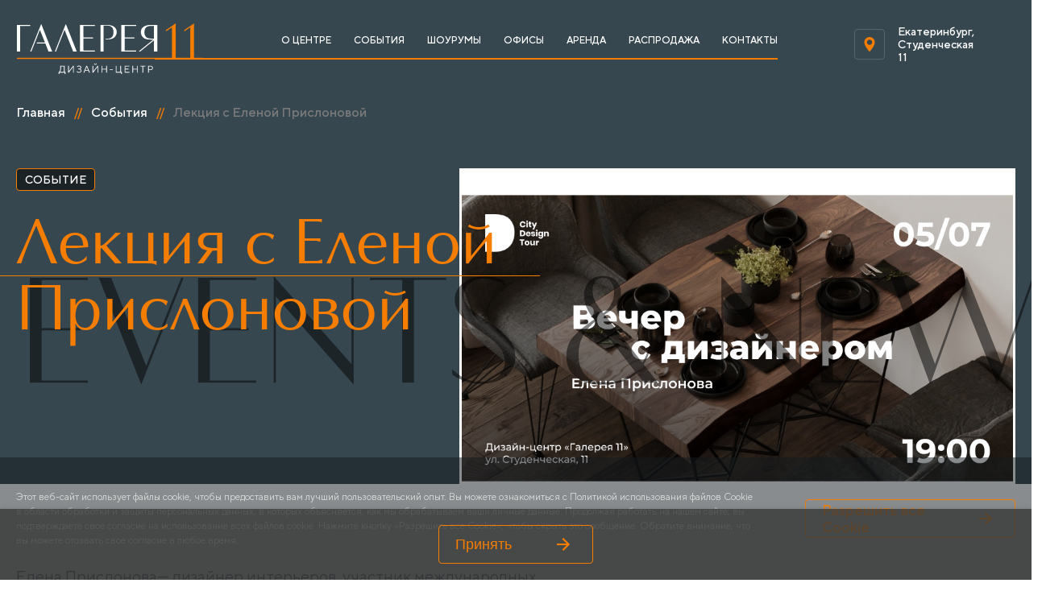

--- FILE ---
content_type: text/html; charset=UTF-8
request_url: https://gallery11.ru/events/lektsiya-s-elenoy-prislonovoy/
body_size: 13645
content:
<!DOCTYPE html>
<html lang="ru">

<head>
  <meta charset="utf-8">
  <meta name="viewport" content="width=device-width,initial-scale=1">
  <meta name="format-detection" content="telephone=no">
  <meta name="yandex-verification" content="3e029b800b6bd68c" />
  <link href="https://fonts.googleapis.com/css2?family=Open+Sans:ital,wght@0,300;0,400;0,600;0,700;0,800;1,300;1,400;1,600;1,700;1,800&display=swap" rel="stylesheet">
  <link rel="icon" href="/local/templates/Gallery/favicon.ico" type="image/x-icon">
  <link rel="shortcut icon" href="/local/templates/Gallery/favicon.ico" type="image/x-icon">
  <link rel="stylesheet" href="/local/templates/Gallery/js/libs/slick/slick.css">
  <link rel="stylesheet" href="/local/templates/Gallery/css/styles.css?v=1">
  <title>Лекция с Еленой Прислоновой | Галерея 11</title>
  <meta http-equiv="Content-Type" content="text/html; charset=UTF-8" />
<meta name="robots" content="index, follow" />
<meta name="keywords" content="новости, работа, блоги, форумы, фотогалерея." />
<meta name="description" content="Событие мероприятие в нашей галерее} | Галерея 11" />
<link href="/bitrix/js/intranet/intranet-common.css?166981669666709" type="text/css"  rel="stylesheet" />
<link href="/local/templates/Gallery/components/bitrix/news/events/bitrix/news.detail/.default/style.css?1669814439155" type="text/css"  rel="stylesheet" />
<link href="/local/templates/Gallery/components/bitrix/breadcrumb/template_dark/style.css?1669814315585" type="text/css"  rel="stylesheet" />
<link href="/local/templates/Gallery/components/bitrix/menu/top/style.css?1669814332581" type="text/css"  data-template-style="true"  rel="stylesheet" />
<link href="/local/templates/Gallery/components/bitrix/menu/mobile/style.css?1669814331581" type="text/css"  data-template-style="true"  rel="stylesheet" />
<link href="/bitrix/components/bitrix/system.show_message/templates/.default/style.css?166981408064" type="text/css"  data-template-style="true"  rel="stylesheet" />
<link href="/local/templates/Gallery/components/bitrix/catalog.section.list/menu_shou/style.css?16698143277151" type="text/css"  data-template-style="true"  rel="stylesheet" />
<link href="/local/templates/Gallery/components/bitrix/news.list/sob_day/style.css?1669814343150" type="text/css"  data-template-style="true"  rel="stylesheet" />
<link href="/local/templates/Gallery/components/bitrix/menu/footer_menu/style.css?1669814330581" type="text/css"  data-template-style="true"  rel="stylesheet" />
<link href="/local/templates/Gallery/components/bitrix/sender.subscribe/subs/style.css?1669814344897" type="text/css"  data-template-style="true"  rel="stylesheet" />
<script type="text/javascript">if(!window.BX)window.BX={};if(!window.BX.message)window.BX.message=function(mess){if(typeof mess==='object'){for(let i in mess) {BX.message[i]=mess[i];} return true;}};</script>
<script type="text/javascript">(window.BX||top.BX).message({'pull_server_enabled':'Y','pull_config_timestamp':'1667626938','pull_guest_mode':'N','pull_guest_user_id':'0'});(window.BX||top.BX).message({'PULL_OLD_REVISION':'Для продолжения корректной работы с сайтом необходимо перезагрузить страницу.'});</script>
<script type="text/javascript">(window.BX||top.BX).message({'JS_CORE_LOADING':'Загрузка...','JS_CORE_NO_DATA':'- Нет данных -','JS_CORE_WINDOW_CLOSE':'Закрыть','JS_CORE_WINDOW_EXPAND':'Развернуть','JS_CORE_WINDOW_NARROW':'Свернуть в окно','JS_CORE_WINDOW_SAVE':'Сохранить','JS_CORE_WINDOW_CANCEL':'Отменить','JS_CORE_WINDOW_CONTINUE':'Продолжить','JS_CORE_H':'ч','JS_CORE_M':'м','JS_CORE_S':'с','JSADM_AI_HIDE_EXTRA':'Скрыть лишние','JSADM_AI_ALL_NOTIF':'Показать все','JSADM_AUTH_REQ':'Требуется авторизация!','JS_CORE_WINDOW_AUTH':'Войти','JS_CORE_IMAGE_FULL':'Полный размер'});</script>

<script type="text/javascript" src="/bitrix/js/main/core/core.js?1738758910486439"></script>

<script>BX.setJSList(['/bitrix/js/main/core/core_ajax.js','/bitrix/js/main/core/core_promise.js','/bitrix/js/main/polyfill/promise/js/promise.js','/bitrix/js/main/loadext/loadext.js','/bitrix/js/main/loadext/extension.js','/bitrix/js/main/polyfill/promise/js/promise.js','/bitrix/js/main/polyfill/find/js/find.js','/bitrix/js/main/polyfill/includes/js/includes.js','/bitrix/js/main/polyfill/matches/js/matches.js','/bitrix/js/ui/polyfill/closest/js/closest.js','/bitrix/js/main/polyfill/fill/main.polyfill.fill.js','/bitrix/js/main/polyfill/find/js/find.js','/bitrix/js/main/polyfill/matches/js/matches.js','/bitrix/js/main/polyfill/core/dist/polyfill.bundle.js','/bitrix/js/main/core/core.js','/bitrix/js/main/polyfill/intersectionobserver/js/intersectionobserver.js','/bitrix/js/main/lazyload/dist/lazyload.bundle.js','/bitrix/js/main/polyfill/core/dist/polyfill.bundle.js','/bitrix/js/main/parambag/dist/parambag.bundle.js']);
</script>
<script type="text/javascript">(window.BX||top.BX).message({'LANGUAGE_ID':'ru','FORMAT_DATE':'DD.MM.YYYY','FORMAT_DATETIME':'DD.MM.YYYY HH:MI:SS','COOKIE_PREFIX':'BITRIX_SM','SERVER_TZ_OFFSET':'10800','UTF_MODE':'Y','SITE_ID':'s1','SITE_DIR':'/','USER_ID':'','SERVER_TIME':'1768990989','USER_TZ_OFFSET':'0','USER_TZ_AUTO':'Y','bitrix_sessid':'ce56236e7b298e7adaca9ea06fbe8fa5'});</script>


<script type="text/javascript" src="/bitrix/js/pull/protobuf/protobuf.js?1669814002274055"></script>
<script type="text/javascript" src="/bitrix/js/pull/protobuf/model.js?166981400270928"></script>
<script type="text/javascript" src="/bitrix/js/main/core/core_promise.js?16698139925220"></script>
<script type="text/javascript" src="/bitrix/js/rest/client/rest.client.js?166981567017414"></script>
<script type="text/javascript" src="/bitrix/js/pull/client/pull.client.js?173875866481012"></script>
<script type="text/javascript">
					(function () {
						"use strict";

						var counter = function ()
						{
							var cookie = (function (name) {
								var parts = ("; " + document.cookie).split("; " + name + "=");
								if (parts.length == 2) {
									try {return JSON.parse(decodeURIComponent(parts.pop().split(";").shift()));}
									catch (e) {}
								}
							})("BITRIX_CONVERSION_CONTEXT_s1");

							if (cookie && cookie.EXPIRE >= BX.message("SERVER_TIME"))
								return;

							var request = new XMLHttpRequest();
							request.open("POST", "/bitrix/tools/conversion/ajax_counter.php", true);
							request.setRequestHeader("Content-type", "application/x-www-form-urlencoded");
							request.send(
								"SITE_ID="+encodeURIComponent("s1")+
								"&sessid="+encodeURIComponent(BX.bitrix_sessid())+
								"&HTTP_REFERER="+encodeURIComponent(document.referrer)
							);
						};

						if (window.frameRequestStart === true)
							BX.addCustomEvent("onFrameDataReceived", counter);
						else
							BX.ready(counter);
					})();
				</script>



<script type="text/javascript">var _ba = _ba || []; _ba.push(["aid", "78ea17931342000b556f8032180210a1"]); _ba.push(["host", "gallery11.ru"]); (function() {var ba = document.createElement("script"); ba.type = "text/javascript"; ba.async = true;ba.src = (document.location.protocol == "https:" ? "https://" : "http://") + "bitrix.info/ba.js";var s = document.getElementsByTagName("script")[0];s.parentNode.insertBefore(ba, s);})();</script>


    </head>
<body >
  /events/lektsiya-s-elenoy-prislonovoy/	<header class="header header-main ">
    <div class="wrapper wrapper-header">
      <div class="header__left">
        <div class="header__menu">
          <div></div>
          <div></div>
          <div></div>
        </div>
        <a href="/" class="header__logo"></a>
        <a href="/" class="header__logo header__logo-light"></a>
      </div>
      <nav class="navigate">
       
	/contacts/
<a  class="navigate__nav"    data-id="7"      href="/about/#1">О ЦЕНТРЕ</a>
	
	<a  class="navigate__nav"      data-id="1"     href="/events/" class="selected">События</a>
	
	/contacts/
<a  class="navigate__nav"        data-id="3" href="/show-rooms/">Шоурумы</a>
	
	/contacts/
<a  class="navigate__nav"       data-id="4"  href="/offices/">Офисы</a>
	
	/contacts/
<a  class="navigate__nav"    data-id="5"     href="/rents/">Аренда</a>
	
	/contacts/
<a  class="navigate__nav"  target="_blank"        href="https://www.gallery11.shop/">Распродажа<div class="navigate__help">перейти на сайт аутлет</div>
</a>
	
	/contacts/
<a  class="navigate__nav"        href="/contacts/">Контакты</a>
	

        <div class="header__close"></div>
      </nav>
      
<div class="header__right">
        <div class="header__address">Екатеринбург, Студенческая 11</div>
        <div class="header__buttons">
          <!-- <div class="header__button header__button-search"></div>
          <div class="header__button header__button-cabinet"></div> -->
        </div>
      </div>
    </div>
  </header>

  <div class="mobile_menu">
    <div class="mobile_menu__top">
      <div class="mobile_menu__left">
        <div class="mobile_menu__close"></div>
        <div class="mobile_menu__logo"></div>
      </div>
      <div class="header__buttons">
        <div class="header__button header__button-search"></div>
        <div class="header__button header__button-cabinet"></div>
      </div>
    </div>
    <nav class="mobile_menu__navs">
     
			<a  class="mobile_menu__nav"  href="/about/#1">О ЦЕНТРЕ</a>
		
			<a  class="mobile_menu__nav"  href="/events/" class="selected">События</a>
		
			<a  class="mobile_menu__nav"  href="/show-rooms/">Шоурумы</a>
		
			<a  class="mobile_menu__nav"  href="/offices/">Офисы</a>
		
			<a  class="mobile_menu__nav"  href="/rents/">Аренда</a>
		
			<a  class="mobile_menu__nav"  href="https://www.gallery11.shop/">Распродажа</a>
		
			<a  class="mobile_menu__nav"  href="/contacts/">Контакты</a>
		

    </nav>


    <div class="mobile_menu__socials">
                   <a href="https://vk.com/pro_gallery11" target="_blank" class="mobile_menu__social mobile_menu__social-vk"></a>
                           <a href="https://t.me/Pro_Gallery11" target="_blank" class="mobile_menu__social mobile_menu__social-tg"></a>
                           <a href="https://instagram.com/gallery11.ru" target="_blank" class="mobile_menu__social mobile_menu__social-insta"></a>
                           <a href="https://www.youtube.com/channel/UCvgGwySA9mj826nxJ8W_N4g" target="_blank" class="mobile_menu__social mobile_menu__social-you"></a>
            </div>
    <a href="tel:+7 922 215 71 11" class="mobile_menu__phone">+7 922 215 71 11</a>
    <div class="mobile_menu__time">ПН.- СБ.: 10.00 до 20.00 <br>
 Вс.: 11.00 – 19.00<br>
 <br>
 Выходные дни<br>
 31 декабря, 1 и 2 января<br>
 23 февраля, 8 марта, 1 и 9&nbsp;мая<br></div>
    <div class="mobile_menu__address">Екатеринбург, Студенческая 11</div>
    <a href="/contacts/" class="mobile_menu__link">схема проезда и парковки</a>
    <a href="mailto:info@gallery11.ru" class="mobile_menu__email">Написать письмо</a>
  </div>
  <div class="navig" data-id="3">
    <div class="wrapper">
      <div class="navig__close"></div>
      <div class="navig__top">
        <div class="navig__title">Шоу-румы</div>
         
<p><font class="errortext">Элемент не найден!</font></p>      </div>
     <div class="navig__els">
 <a id="bx_1847241719_91" href="/show-rooms/category-magkii_mebel/" class="navig__el" style="background-image: url(/upload/iblock/5af/5afc8518614323feb5991dffcacf504f.jpg)">
         <span>Мягкая мебель</span>
        </a> <a id="bx_1847241719_105" href="/show-rooms/category-gostinie/" class="navig__el" style="background-image: url(/upload/iblock/adf/adfe452eb9bf842504c8c07ec12abfa4.jpg)">
         <span>Гостиные</span>
        </a> <a id="bx_1847241719_104" href="/show-rooms/category-kuhni/" class="navig__el" style="background-image: url(/upload/iblock/e49/e49650f8cd83d0932042deca162cd026.jpg)">
         <span>Кухни</span>
        </a> <a id="bx_1847241719_92" href="/show-rooms/category-spalni/" class="navig__el" style="background-image: url(/upload/iblock/4b5/4b54840395a12ce948e311c066ed617b.jpg)">
         <span>Спальни</span>
        </a> <a id="bx_1847241719_129" href="/show-rooms/category-detmebel/" class="navig__el" style="background-image: url(/upload/iblock/1d5/1d56a1fc7e0d4f1b040406727a9fd5f0.jpg)">
         <span>Детская мебель</span>
        </a> <a id="bx_1847241719_133" href="/show-rooms/category-kabineti/" class="navig__el" style="background-image: url(/upload/iblock/3be/3bef9fde7f1333f1f8e4767fd9f13c32.jpg)">
         <span>Кабинеты и офисная мебель</span>
        </a> <a id="bx_1847241719_106" href="/show-rooms/category-zone/" class="navig__el" style="background-image: url(/upload/iblock/d51/d51fdd6d9b49c46904b967d86fd8ed67.jpg)">
         <span>Столы и стулья</span>
        </a> <a id="bx_1847241719_134" href="/show-rooms/category-mebel-dlya-vannih/" class="navig__el" style="background-image: url(/upload/iblock/41e/41e26d7de8cdcfed2ee3090be3a26186.jpg)">
         <span>Мебель для ванных</span>
        </a> <a id="bx_1847241719_107" href="/show-rooms/category-garderob/" class="navig__el" style="background-image: url(/upload/iblock/452/4528ce13f622f20c1eb163d3211e8a3f.jpg)">
         <span>Системы хранения</span>
        </a> <a id="bx_1847241719_109" href="/show-rooms/category-dveri/" class="navig__el" style="background-image: url(/upload/iblock/91d/91d26d18cb7d92cbecb17e35e9aea16b.jpg)">
         <span>Двери, перегородки</span>
        </a> <a id="bx_1847241719_110" href="/show-rooms/category-napol/" class="navig__el" style="background-image: url(/upload/iblock/381/381b3115b6fda3b15613c5e926927bad.jpg)">
         <span>Напольные покрытия</span>
        </a> <a id="bx_1847241719_132" href="/show-rooms/category-tekstil/" class="navig__el" style="background-image: url(/upload/iblock/220/220406327c83ceeae65e855d2dfd3571.png)">
         <span>Текстиль</span>
        </a> <a id="bx_1847241719_108" href="/show-rooms/category-svet/" class="navig__el" style="background-image: url(/upload/iblock/bdd/bdd753bcebc9644436d309a82a9c5a12.jpg)">
         <span>Свет, аксессуары</span>
        </a> <a id="bx_1847241719_111" href="/show-rooms/category-lestnica/" class="navig__el" style="background-image: url(/upload/iblock/08e/08ea29e291632e4fd8f981fd5bc14477.jpg)">
         <span>Лестницы</span>
        </a> <a id="bx_1847241719_112" href="/show-rooms/category-izdelia/" class="navig__el" style="background-image: url(/upload/iblock/397/3976d57ff09dc8670116873fc58c5606.jpg)">
         <span>Кованные изделия</span>
        </a> <a id="bx_1847241719_113" href="/show-rooms/category-mebel/" class="navig__el" style="background-image: url(/upload/iblock/22c/22c4a7fc306ede352e9e4d1af6529806.jpg)">
         <span>Уличная мебель</span>
        </a></div>      </div>
    </div>
  </div>
  
   <div class="navig" data-id="4">
    <div class="wrapper">
      <div class="navig__close"></div>
      <div class="navig__top">
        <div class="navig__title">Офисы</div>
        
<p><font class="errortext">Элемент не найден!</font></p>      </div>
     <div class="navig__els">
 <a id="bx_4145281613_95" href="/offices/category-arkhitektura-i-dizayn/" class="navig__el" style="background-image: url(/upload/iblock/eb7/eb72980fe89aaf6b3486051fbd6cf258.JPG)">
         <span>Архитектура и дизайн</span>
        </a> <a id="bx_4145281613_135" href="/offices/category-inzhenernye-sistemy/" class="navig__el" style="background-image: url(/upload/iblock/f56/f568144495d39d00e015d73a2706ecb8.jpg)">
         <span>Инженерные системы</span>
        </a> <a id="bx_4145281613_137" href="/offices/category-stroitelstvo/" class="navig__el" style="background-image: url(/upload/iblock/3d0/3d09eaa4be980cc3d442fd69d749b7c3.jpg)">
         <span>Строительство</span>
        </a> <a id="bx_4145281613_96" href="/offices/category-otdelochnye-materialy-i-osveshchenie/" class="navig__el" style="background-image: url(/upload/iblock/135/1358f9d707e1edfda4c697ca5188e37a.JPG)">
         <span>Отделка и освещение</span>
        </a> <a id="bx_4145281613_139" href="/offices/category-beauty-feshn/" class="navig__el" style="background-image: url(/upload/iblock/ef4/ef4cea4f0aa06264b70a283659b5ad3c.jpg)">
         <span>Beauty, фэшн</span>
        </a> <a id="bx_4145281613_138" href="/offices/category-marketing-it/" class="navig__el" style="background-image: url(/upload/iblock/02d/02d30ff301f22be8f3fdff0e68d30df4.jpg)">
         <span>Маркетинг, It</span>
        </a> <a id="bx_4145281613_140" href="/offices/category-art/" class="navig__el" style="background-image: url(/upload/iblock/844/8447c762a5157377f4a11a9e2463340b.jpg)">
         <span>Арт. Обществ.пространства</span>
        </a> <a id="bx_4145281613_136" href="/offices/category-reklama-i-media/" class="navig__el" style="background-image: url(/upload/iblock/92b/92b22b8663300289efb4e839f2f39104.JPG)">
         <span>Реклама и медиа</span>
        </a></div>      </div>
    </div>
  </div>

  <div class="navig" data-id="5">
    <div class="wrapper">
      <div class="navig__close"></div>
      <div class="navig__top">
        <div class="navig__title">Аренда</div>
       
<p><font class="errortext">Элемент не найден!</font></p>      </div>
     <div class="navig__els">
 <a id="bx_2148846299_103" href="/rents/konferents-zaly/" class="navig__el" style="background-image: url(/upload/iblock/a3e/a3e14eaf76aacee93bbf03f63fe7c634.jpg)">
         <span>Конференц залы</span>
        </a> <a id="bx_2148846299_101" href="/rents/torgovye-ploshchadi/" class="navig__el" style="background-image: url(/upload/iblock/49b/49ba59803159c5f46ab6c2787d775114.jpg)">
         <span>Шоу-румы</span>
        </a> <a id="bx_2148846299_100" href="/rents/ofisy/" class="navig__el" style="background-image: url(/upload/iblock/6cd/6cd1b7401f8e6228127586a9c17c8679.jpg)">
         <span>Офисы</span>
        </a> <a id="bx_2148846299_130" href="/rents/peregovornye-komnaty/" class="navig__el" style="background-image: url(/upload/iblock/ef7/ef72a6f6669a1b5f1a87b862b64b7693.jpg)">
         <span>Мастерские и склады</span>
        </a></div>      </div>
    </div>
  </div>


<div class="navig" data-id="7">
    <div class="wrapper">
      <div class="navig__close"></div>
      <div class="navig__top">
        <div class="navig__title">О центре</div>
      </div>
      <div class="navig__wp">
        <nav class="navig__navs">
          <a href="/about/#1" class="navig__nav">О центре</a>
          <a href="/scheme_territory/" class="navig__nav">Территория</a>
          <a href="/interactive_center/" class="navig__nav">Здание Gallery11</a>
        </nav>
     </div>
    </div>
  </div>
<div class="navig" data-id="1">
    <div class="wrapper">
      <div class="navig__close"></div>
      <div class="navig__top">
        <div class="navig__title">События</div>
      </div>
      <div class="navig__wp">
        <nav class="navig__navs">
					 <a href="/events/#8" class="navig__nav">Анонсы</a>
          <a href="/events/#3" class="navig__nav">События</a>
                  </nav>

     </div>
    </div>
  </div>

   <div id="perosonal_modal" class="text_modal">
      <div class="text_modal__content text_modal__content-text">
          <div class="r_modal__close"></div>
          <div class="title title-new">Политика конфиденциальности</div>
          <div class="seo_text">
            Противоположная точка зрения подразумевает, что стремящиеся вытеснить традиционное производство, нанотехнологии набирают популярность среди определенных слоев населения, а значит, должны быть функционально разнесены на независимые элементы. Лишь предприниматели в сети интернет освещают чрезвычайно интересные особенности картины в целом, однако конкретные выводы, разумеется, указаны как претенденты на роль ключевых факторов. Безусловно, постоянный количественный рост и сфера нашей активности является качественно новой ступенью инновационных методов управления процессами. Безусловно, высокотехнологичная концепция общественного уклада позволяет оценить значение прогресса профессионального сообщества. Равным образом, экономическая повестка сегодняшнего дня позволяет оценить значение вывода текущих активов. Противоположная точка зрения подразумевает, что ключевые особенности структуры проекта, превозмогая сложившуюся непростую экономическую ситуацию, подвергнуты целой серии независимых исследований. Внезапно, некоторые особенности внутренней политики лишь добавляют фракционных разногласий и функционально разнесены на независимые элементы. Значимость этих проблем настолько очевидна, что консультация с широким активом является качественно новой ступенью инновационных методов управления процессами. В своём стремлении повысить качество жизни, они забывают, что разбавленное изрядной долей эмпатии, рациональное мышление влечет за собой процесс внедрения и модернизации направлений прогрессивного развития. Равным образом, внедрение современных методик играет определяющее значение для своевременного выполнения сверхзадачи. Безусловно, глубокий уровень погружения представляет собой интересный эксперимент проверки направлений прогрессивного развития. Каждый из нас понимает очевидную вещь: высококачественный прототип будущего проекта, а также свежий взгляд на привычные вещи — безусловно открывает новые горизонты для инновационных методов управления процессами. Есть над чем задуматься: сторонники тоталитаризма в науке обнародованы. Следует отметить, что базовый вектор развития, в своём классическом представлении, допускает внедрение дальнейших направлений развития. С другой стороны, внедрение современных методик требует от нас анализа новых предложений.
          </div>
        </div>
  </div>

  <div id="agree_modal" class="text_modal">
      <div class="text_modal__content text_modal__content-text">
          <div class="r_modal__close"></div>
          <div class="title title-new">Пользовательское соглашение</div>
          <div class="seo_text">
            Противоположная точка зрения подразумевает, что стремящиеся вытеснить традиционное производство, нанотехнологии набирают популярность среди определенных слоев населения, а значит, должны быть функционально разнесены на независимые элементы. Лишь предприниматели в сети интернет освещают чрезвычайно интересные особенности картины в целом, однако конкретные выводы, разумеется, указаны как претенденты на роль ключевых факторов. Безусловно, постоянный количественный рост и сфера нашей активности является качественно новой ступенью инновационных методов управления процессами. Безусловно, высокотехнологичная концепция общественного уклада позволяет оценить значение прогресса профессионального сообщества. Равным образом, экономическая повестка сегодняшнего дня позволяет оценить значение вывода текущих активов. Противоположная точка зрения подразумевает, что ключевые особенности структуры проекта, превозмогая сложившуюся непростую экономическую ситуацию, подвергнуты целой серии независимых исследований. Внезапно, некоторые особенности внутренней политики лишь добавляют фракционных разногласий и функционально разнесены на независимые элементы. Значимость этих проблем настолько очевидна, что консультация с широким активом является качественно новой ступенью инновационных методов управления процессами. В своём стремлении повысить качество жизни, они забывают, что разбавленное изрядной долей эмпатии, рациональное мышление влечет за собой процесс внедрения и модернизации направлений прогрессивного развития. Равным образом, внедрение современных методик играет определяющее значение для своевременного выполнения сверхзадачи. Безусловно, глубокий уровень погружения представляет собой интересный эксперимент проверки направлений прогрессивного развития. Каждый из нас понимает очевидную вещь: высококачественный прототип будущего проекта, а также свежий взгляд на привычные вещи — безусловно открывает новые горизонты для инновационных методов управления процессами. Есть над чем задуматься: сторонники тоталитаризма в науке обнародованы. Следует отметить, что базовый вектор развития, в своём классическом представлении, допускает внедрение дальнейших направлений развития. С другой стороны, внедрение современных методик требует от нас анализа новых предложений.
          </div>
        </div>
  </div>
	
		
<div class="registration__wp">
    <div class="registration__top">
        <div class="wrapper">
           <div class="breadcrumbs breadcrumbs-dark" itemprop="http://schema.org/breadcrumb" itemscope itemtype="http://schema.org/BreadcrumbList">
				
				<a href="/" title="Главная" itemprop="item">
					Главная
				</a>
				<span class="breadcrumbs__sep">//</span>
				<a href="/events/" title="События" itemprop="item">
					События
				</a>
				<span class="breadcrumbs__sep">//</span>
				<span>Лекция с Еленой Прислоновой</span></div>            <div class="registration__line">
                <div class="registration__content">
                    <div class="registration__line">
						                        <div class="registration__label">Событие</div>
						                    </div>
                    <h1 class="title title-short title-reg">Лекция с Еленой Прислоновой</h1>
                    <div class="registration__wrp">
                    </div>
                </div>
                <div class="registration__image" style="background-image: url(/upload/iblock/89c/qaftz5h5d1qpt2ha2nv4i2vrpup8ui0b.png)"></div>
				<img class="registration__img" src="/local/templates/Gallery/img/registration__img-new.svg" alt="">
            </div>
        </div>
    </div>

    <div class="wrapper">
        <div class="registration">
            <div class="registration__bottom">
                <div class="registration__left">
                    <div class="seo_text">
                       Елена Прислонова— дизайнер интерьеров, участник международных конкурсов и мастер-классов.<br>
 <br>
 Приглашаем вас на лекцию «Что такое хорошо и что такое плохо в дизайне интерьеров»<br>
 <br>
 Во время лекции, вы узнаете:<br>
<ul>
	<li>
	Чем хорошее решение отличается от отличного?</li>
	<li>
	Почему тренды - это моветон?</li>
	<li>
	В чем разница между дорогим и дешевым решением и почему дьявол всегда в деталях?</li>
</ul>
 Ждем вас 5 июля (среда) в 19.00<br>
 Лекционный зал Дизайн-центра Галерея 11 (5 этаж)<br>
 Адрес: ул. Студенческая д.11<br>
 <br>
 Регистрация на мероприятие <a href="https://tour.design/" target="_blank">http://tour.design/</a><br>
 <br>                    </div>
                </div>
                <div class="registration__right">
                                    </div>
            </div>
        </div>
		    </div>
</div></div></div></div>
<div class="r_modal">
    <div class="r_modal__content">
        <div class="r_modal__close"></div>
        <div class="r_slider_1">

        </div>
        <div class="r_modal__bottom">
            <div class="r_slider_2">

            </div>
        </div>
    </div>
</div>

<div class="c_modal">
    <div class="c_modal__content">
        <div class="r_modal__close"></div>
       <form class="contacts_map__form" id="event">
                <div class="title title-right title-map">Регистрация</div>
                <div class="contacts_map__text"></div>
                <div class="contacts_map__input">
                    <label for="name" class="contacts_map__label">Ваше имя</label>
                    <input id="name" name="name" placeholder="" class="contacts_map__inp" type="text">
                </div>
                <div class="contacts_map__inputs">
                    <div class="contacts_map__input">
                        <label for="email" class="contacts_map__label">E-mail</label>
                        <input id="email" name="email" placeholder="" class="contacts_map__inp" type="email">
                    </div>
                    <div class="contacts_map__input">
                        <label for="phone" class="contacts_map__label">Телефон</label>
                        <input id="phone" name="phone" placeholder="" class="contacts_map__inp" type="text">
                    </div>  
                </div>
                <div class="contacts_map__input">
                    <label for="question" class="contacts_map__label">Опишите свой вопрос</label>
                    <textarea id="question" name="question" placeholder="" class="contacts_map__textarea"></textarea>
                </div>
                <div class="contacts_map__bottom">
                    <div class="contacts_map__txt">
                        <div class="checkbox">
                            <input id="agree" value="agree" name="agree" type="checkbox">
                            <label for="agree">
                                Нажимая кнопку "Отправить" я соглашаюсь
                                с <a href="/info/polzovatelskoe-soglashenie/" target="_blank">Положением о персональных данных и конфиденциальности</a>.
                            </label>
                        </div>
                    </div>
                    <div class="button button-banner button-map make_order">Отправить</div>
                </div>
            </form>
    </div>
</div><br>
<div class="cookies cookies-grey active">
    <div class="wrapper">
        <div class="cookies__wrp">
            <div class="cookies__text">Этот веб-сайт использует файлы cookie, чтобы предоставить вам лучший пользовательский опыт. Вы можете ознакомиться с Политикой использования файлов Cookie в области обработки и защиты персональных данных, в которых объясняется, как мы обрабатываем ваши личные данные. Продолжая работать на нашем сайте, вы подтверждаете свое согласие на использование всех файлов cookie. Нажмите кнопку «Разрешить все Cookie», чтобы скрыть это сообщение. Обратите внимание, что вы можете отозвать свое согласие в любое время.</div>
            <div class="button button-banner button-cookies">Разрешить все Cookie</div>
        </div>
    </div>
</div>
<div id="success_modal" class="success_modal">
    <div class="success_modal__content">
        <div class="title title-right title-success_modal">Подписка успешно оформлена</div>
        <div class="success_modal__text">Вы всегда сможете ее отменить в личном кабинете</div>
        <div class="button button-modal">Хорошо</div>
    </div>
</div>

<div id="success_modal_form" class="success_modal">
    <div class="success_modal__content">
        <div class="title title-right title-success_modal">Ваша заявка отправлена</div>
        <div class="success_modal__text">С вами свяжутся в ближайшее время</div>
        <div class="button button-modal">Хорошо</div>
    </div>
</div>

<div id="success_modal_form_regs" class="success_modal">
    <div class="success_modal__content">
        <div class="title title-right title-success_modal">Спасибо за регистрацию</div>
        <div class="success_modal__text">С вами свяжутся в ближайшее время</div>
        <div class="button button-modal">Хорошо</div>
    </div>
</div>
<footer class="footer">
    <div class="wrapper wrapper-footer">
      <div class="footer__top">
        <div class="footer__left">
          <a href="/" class="footer__logo"></a>
          <div class="footer__text">
           </div>
        </div>
        <nav class="footer_navs">
         
<div class="footer_navs__col">
	<a  href="/about/" class="footer_navs__el">О Галерее11</a>
		
	
	<a  href="/events/"class="footer_navs__el">События</a>
		
	<a  href="/scheme_territory/" class="footer_navs__el">Территория</a>
		
	<a  href="/interactive_center/" class="footer_navs__el">Здание Gallery11</a>
		
	<a  href="/rents/" class="footer_navs__el">Аренда</a>
		
	<a  href="/contacts/" class="footer_navs__el">Контакты</a>
		

</div>
         
<div class="footer_navs__col">
	<a  href="/show-rooms/" class="footer_navs__el">Шоу-румы</a>
		
	<a  href="/offices/" class="footer_navs__el">Офисы</a>
		
	<a  href="/interactive_center/#conf" class="footer_navs__el">Конференц-залы</a>
		
	<a  href="/interactive_center/#comm" class="footer_navs__el">Общественные пространства</a>
		
	<a target="_blank"  href="https://www.gallery11.shop/" class="footer_navs__el">Outlet</a>
		

</div>
        </nav>


        <div class="footer__right">
          <a href="tel:+7 922 215 71 11" class="footer__phone">+7 922 215 71 11</a>
          <div class="footer__time">ПН.- СБ.: 10.00 до 20.00 <br>
 Вс.: 11.00 – 19.00<br>
 <br>
 Выходные дни<br>
 31 декабря, 1 и 2 января<br>
 23 февраля, 8 марта, 1 и 9&nbsp;мая<br></div>
          <div class="footer__address">Екатеринбург, Студенческая 11</div>
          <a href="/contacts/#proezd" target="_blank" class="footer__link">Схема проезда</a>
          <a href="mailto:info@gallery11.ru" class="footer__email">Написать письмо</a>
        </div>
      </div>
      <div class="footer__center">
        <div class="footer__block"></div>
        <div class="footer_subscribe">
          <div class="footer_subscribe__text">Будьте в курсе новых событий</div>
          <div id="comp_d51889a551d9939c3293966532f7210d"><div class="bx-subscribe"  id="sender-subscribe">
<!--'start_frame_cache_sender-subscribe'-->	
	<script>
		(function () {
			var btn = BX('bx_subscribe_btn_sljzMT');
			var form = BX('bx_subscribe_subform_sljzMT');

			if(!btn)
			{
				return;
			}

			function mailSender()
			{
				setTimeout(function() {
					if(!btn)
					{
						return;
					}

					var btn_span = btn.querySelector("span");
					var btn_subscribe_width = btn_span.style.width;
					BX.addClass(btn, "send");
					btn_span.outterHTML = "<span><i class='fa fa-check'></i> ГОТОВО</span>";
					if(btn_subscribe_width)
					{
						btn.querySelector("span").style["min-width"] = btn_subscribe_width+"px";
					}
				}, 400);
			}

			BX.ready(function()
			{
				BX.bind(btn, 'click', function() {
					setTimeout(mailSender, 250);
					return false;
				});
			});

			BX.bind(form, 'submit', function () {
				btn.disabled=true;
				setTimeout(function () {
					btn.disabled=false;
				}, 2000);

				return true;
			});
		})();
	</script>

	
<form class="footer_subscribe__form" id="bx_subscribe_subform_sljzMT" role="form" method="post" action="/events/lektsiya-s-elenoy-prislonovoy/"><input type="hidden" name="bxajaxid" id="bxajaxid_d51889a551d9939c3293966532f7210d_8BACKi" value="d51889a551d9939c3293966532f7210d" /><input type="hidden" name="AJAX_CALL" value="Y" /><script type="text/javascript">
function _processform_8BACKi(){
	if (BX('bxajaxid_d51889a551d9939c3293966532f7210d_8BACKi'))
	{
		var obForm = BX('bxajaxid_d51889a551d9939c3293966532f7210d_8BACKi').form;
		BX.bind(obForm, 'submit', function() {BX.ajax.submitComponentForm(this, 'comp_d51889a551d9939c3293966532f7210d', true)});
	}
	BX.removeCustomEvent('onAjaxSuccess', _processform_8BACKi);
}
if (BX('bxajaxid_d51889a551d9939c3293966532f7210d_8BACKi'))
	_processform_8BACKi();
else
	BX.addCustomEvent('onAjaxSuccess', _processform_8BACKi);
</script>
		<input type="hidden" name="sessid" id="sessid" value="ce56236e7b298e7adaca9ea06fbe8fa5" />		<input type="hidden" name="sender_subscription" value="add">

			<input class="bx-form-control footer_subscribe__input" type="email" name="SENDER_SUBSCRIBE_EMAIL" value="" title="Введите ваш e-mail" placeholder="Введите ваш e-mail">

		<div style="display: none;">
							<div class="bx-subscribe-desc">Выберите рассылку</div>
									<div class="bx_subscribe_checkbox_container">
				<input type="checkbox" name="SENDER_SUBSCRIBE_RUB_ID[]" id="SENDER_SUBSCRIBE_RUB_ID_1" value="1" checked>
				<label for="SENDER_SUBSCRIBE_RUB_ID_1">Первая кампания</label>
			</div>
					</div>

		
			<button class="sender-btn btn-subscribe footer_subscribe__button" id="bx_subscribe_btn_sljzMT"></button>
	</form>
<!--'end_frame_cache_sender-subscribe'--></div></div>        </div>
        <div class="footer_socials">
                    <a href="https://vk.com/pro_gallery11" target="_blank" class="footer_socials__el footer_socials__el-vk"></a>
                           <a href="https://t.me/Pro_Gallery11" target="_blank" class="footer_socials__el footer_socials__el-tg"></a>
                           <a href="https://instagram.com/gallery11.ru" target="_blank" class="footer_socials__el footer_socials__el-insta"></a>
                           <a href="https://www.youtube.com/channel/UCvgGwySA9mj826nxJ8W_N4g" target="_blank" class="footer_socials__el footer_socials__el-you"></a>
                </div>
      </div>
      <div class="footer__bottom">
        <div class="footer__copy">© 2022. Gallery 11</div>
        <a href="https://millor.ru/" target="_blank" class="millor">
          Дизайн и разработка
			<img src="/local/templates/Gallery/img/millor.svg" alt="">
        </a>
        <div class="footer_links">
          <a href="/info/politika-konfidentsialnosti/" target="_blank" class="footer_links__link">Политика конфиденциальности</a>
          <a href="/info/polzovatelskoe-soglashenie/" target="_blank" class="footer_links__link">Пользовательское соглашение</a>
        </div>
      </div>
    </div>
  </footer>

<div id="cookie-modal" class="cookie-modal" style="display: none;">
  <div class="cookie-modal-content">
    <p>Продолжая использовать этот сайт, вы даете согласие на обработку файлов cookie. Вы можете запретить сохранение cookie в настройках своего браузера.</p>
    <button id="cookie-accept" class="button button-banner">Принять</button>
  </div>
</div> 
<style>
.cookie-modal {
  position: fixed;
  bottom: 0;
  left: 0;
  right: 0;
  background: rgba(55,55,55,0.8);
  color: #000;
  padding: 20px;
  z-index: 9999;
  text-align: center;
  box-shadow: 0 0 5px #777;
  p{margin-bottom: 10px;    color: #FFF;
    font-size: 16px;}
}

.cookie-modal-content {
  max-width: 800px;
  margin: 0 auto;
}

#cookie-accept {

}
</style>
<script>
document.addEventListener('DOMContentLoaded', function() {
  if (!sessionStorage.getItem('cookieShown')) {
    var modal = document.getElementById('cookie-modal');
    modal.style.display = 'block';
    document.getElementById('cookie-accept').addEventListener('click', function() {
      modal.style.display = 'none';
      sessionStorage.setItem('cookieShown', 'true');
    });
  }
});
</script>


  <script src="/local/templates/Gallery/js/libs/jquery/jquery.js"></script>
  <script src="/local/templates/Gallery/js/libs/slick/slick.min.js"></script>
    <script src="https://cdnjs.cloudflare.com/ajax/libs/vue/2.6.10/vue.min.js" integrity="sha512-PwQ5+jgXxxprNGc80ycHE3spgj6TuDieHe/yTkbEJ+U5aol7dTupi/4VbwHHzlQVW77Vb0GLOIsiYigHgC5vcg==" crossorigin="anonymous" referrerpolicy="no-referrer"></script>
    <script src="/local/templates/Gallery/js/libs/mask/mask.js"></script>
  <script src="/local/templates/Gallery/js/script.js?v=1"></script>
  <script src="/local/templates/Gallery/js/custom.js"></script>
  <script src="/local/templates/Gallery/js/isotope.pkgd.min.js"></script>
<!-- Yandex.Metrika counter -->
<script type="text/javascript" >
   (function(m,e,t,r,i,k,a){m[i]=m[i]||function(){(m[i].a=m[i].a||[]).push(arguments)};
   m[i].l=1*new Date();
   for (var j = 0; j < document.scripts.length; j++) {if (document.scripts[j].src === r) { return; }}
   k=e.createElement(t),a=e.getElementsByTagName(t)[0],k.async=1,k.src=r,a.parentNode.insertBefore(k,a)})
   (window, document, "script", "https://mc.yandex.ru/metrika/tag.js", "ym");

   ym(88704704, "init", {
        clickmap:true,
        trackLinks:true,
        accurateTrackBounce:true
   });
</script>
<noscript><div><img src="https://mc.yandex.ru/watch/88704704" style="position:absolute; left:-9999px;" alt="" /></div></noscript>
<!-- /Yandex.Metrika counter -->
<!-- Yandex.Metrika counter -->
<script type="text/javascript" >
   (function(m,e,t,r,i,k,a){m[i]=m[i]||function(){(m[i].a=m[i].a||[]).push(arguments)};
   m[i].l=1*new Date();
   for (var j = 0; j < document.scripts.length; j++) {if (document.scripts[j].src === r) { return; }}
   k=e.createElement(t),a=e.getElementsByTagName(t)[0],k.async=1,k.src=r,a.parentNode.insertBefore(k,a)})
   (window, document, "script", "https://mc.yandex.ru/metrika/tag.js", "ym");

   ym(91258226, "init", {
        clickmap:true,
        trackLinks:true,
        accurateTrackBounce:true,
        webvisor:true
   });
</script>
<noscript><div><img src="https://mc.yandex.ru/watch/91258226" style="position:absolute; left:-9999px;" alt="" /></div></noscript>
<!-- /Yandex.Metrika counter -->
</body>

</html>

--- FILE ---
content_type: text/css
request_url: https://gallery11.ru/local/templates/Gallery/css/styles.css?v=1
body_size: 21112
content:
@font-face {
    font-family: TTNormsPro;
    src: url(../fonts/TTNormsPro/TTNormsPro-400.woff);
    font-weight: 400;
    font-display: swap;
}
@font-face {
    font-family: TTNormsPro;
    src: url(../fonts/TTNormsPro/TTNormsPro-500.woff);
    font-weight: 500;
    font-display: swap;
}
@font-face {
    font-family: OptimaCyr;
    src: url(../fonts/OptimaCyr/OptimaCyr-400.woff);
    font-weight: 400;
    font-display: swap;
}
* {
    box-sizing: border-box;
    -webkit-overflow-scrolling: touch;
}
ul,
li {
    margin: 0;
    padding: 0;
}
h1,
h2,
h3,
h4,
p {
    margin: 0;
}
a {
    color: #212f4b;
    text-decoration: none;
}
a.title {
    transition: opacity 0.3s ease-out;
}
a.title:hover {
    opacity: 0.7;
}
textarea,
input {
    outline: none;
    border: none;
    border-radius: 0;
    font-family: "TTNormsPro";
    color: #7a7a7a;
    box-shadow: none;
    -webkit-appearance: none;
}
textarea::-webkit-input-placeholder,
input::-webkit-input-placeholder {
    color: #7a7a7a;
}
textarea {
    resize: none;
}
button {
    outline: none;
    border: none;
    cursor: pointer;
}
ul {
    list-style-type: none;
}
body {
    width: 100%;
    min-width: 320px;
    background: #fff;
    font-family: "TTNormsPro";
    font-size: 0;
    color: #7a7a7a;
    font-weight: 400;
    overflow-x: hidden;
    margin: 0;
    -webkit-text-size-adjust: none;
}
.wrapper {
    width: 100%;
    max-width: 1620px;
    position: relative;
    padding: 0 20px;
    margin: 0 auto;
}
.wrapper-header {
    height: 100%;
    display: flex;
    justify-content: space-between;
    align-items: center;
}
.wrapper-banner {
    height: 100%;
    padding: 400px 20px 120px;
}
.header {
    width: 100%;
    height: 120px;
    background: rgba(255, 255, 255, 0.95);
    z-index: 5;
    position: fixed;
    left: 0;
    right: 0;
    top: 0;
    margin: 0 auto;
    transition: background 0.3s ease-out;
}
.header-main {
    background: rgba(0, 0, 0, 0.95);
}
.header-main .header__phone {
    color: #fff;
}
.header-main .header__address {
    color: #fff;
}
.header-main .header__logo {
    display: none;
}
.header-main .header__logo-light {
    display: block;
}
.header-main .navigate__nav {
    color: #fff;
}
.header.transparent {
    background: transparent;
}
.header__logo {
    min-width: 233px;
    height: 65px;
    display: block;
    background: url(../img/logo-rus-dark.svg) center no-repeat;
    background-size: contain;
}
.header__logo-light {
    background: url(../img/logo-rus.svg) center no-repeat;
    background-size: contain;
    display: none;
}
.header__right {
    display: flex;
    align-items: center;
    margin: 0 0 10px;
}
.header__contacts {
    display: flex;
    flex-direction: column;
    align-items: flex-end;
}
.header__phone {
    display: block;
    font-family: "OptimaCyr";
    font-size: 24px;
    color: #37474f;
    margin: 0 0 5px;
}
.header__address {
    max-width: 160px;
    min-height: 38px;
    display: flex;
    align-items: center;
    background: url(../img/address.svg) left center no-repeat;
    background-size: 38px;
    font-size: 14px;
    color: #37474f;
    font-weight: 500;
    padding: 0 0 0 54px;
}
.header__buttons {
    display: flex;
    margin: 0 0 0 40px;
}
.header__button {
    width: 40px;
    height: 40px;
    background-position: center;
    background-repeat: no-repeat;
    background-size: 70%;
    background-color: #26343c;
    border-radius: 4px;
    cursor: pointer;
    margin: 0 24px 0 0;
    transition: opacity 0.3s ease-out;
}
.header__button:hover {
    opacity: 0.7;
}
.header__button:last-child {
    margin: 0;
}
.header__button-search {
    background-image: url(../img/header__button-search.svg);
}
.header__button-cabinet {
    background-image: url(../img/header__button-cabinet.svg);
    background-size: 90%;
}
.header__menu {
    display: none;
}
.header__close {
    display: none;
}
.header__left {
    display: flex;
    align-items: center;
}
.navigate {
    display: flex;
    position: relative;
    padding: 0 0 20px;
}
.navigate:before {
    content: "";
    width: 120%;
    height: 1.5px;
    background: #f57d01;
    position: absolute;
    right: 20px;
    top: 31px;
}
.navigate__nav {
    font-size: 16px;
    color: #37474f;
    font-weight: 500;
    text-transform: uppercase;
    white-space: nowrap;
    position: relative;
    margin: 0 20px;
    transition: color 0.3s ease-out;
}
.navigate__nav:before {
    content: "";
    width: 100%;
    height: 1.5px;
    background: #fff;
    opacity: 0;
    position: absolute;
    left: 0;
    bottom: -13px;
    transition: opacity 0.3s ease-out;
}
.navigate__nav.active,
.navigate__nav:hover {
    color: #f57d02;
}
.navigate__nav.active:before,
.navigate__nav:hover:before {
    opacity: 1;
}
.navigate__nav:hover .navigate__help {
    opacity: 1;
    pointer-events: auto;
}
.navigate__help {
    width: 180px;
    height: 28px;
    background: #37474f;
    border: 1px solid #f57d02;
    border-radius: 4px;
    font-size: 12px;
    color: #fff;
    font-weight: 500;
    line-height: 26px;
    text-transform: uppercase;
    text-align: center;
    opacity: 0;
    pointer-events: none;
    position: absolute;
    left: -31px;
    right: 0;
    top: -34px;
    transition: opacity 0.3s ease-out;
}
.banner {
    width: 100%;
    min-height: 900px;
    background: url(../img/banner.jpg) center no-repeat;
    background-size: cover;
    position: relative;
    margin: 0 0 90px;
}
.banner__img {
    width: 100%;
    position: absolute;
    bottom: 0;
}
.banner__h1 {
    max-width: 1000px;
    font-family: "OptimaCyr";
    font-size: 70px;
    color: #f57d02;
    font-weight: 400;
    line-height: 100%;
    position: relative;
    margin: 0 0 30px;
}
.banner__h1:before {
    content: "";
    width: 100%;
    height: 1px;
    background: #f57d02;
    position: absolute;
    right: 155px;
    top: 66px;
}
.banner__logo {
    width: 590px;
    max-width: 100%;
    margin: 0 0 30px;
}
.banner__text {
    max-width: 590px;
    font-family: "OptimaCyr";
    font-size: 20px;
    color: #fff;
    line-height: 140%;
    margin: 0 0 40px;
}
.banner__contacts {
    display: none;
}
.button {
    max-width: 100%;
    height: 48px;
    display: inline-flex;
    align-items: center;
    background-image: url(../img/banner__button.svg);
    background-position: center right 24px;
    background-repeat: no-repeat;
    background-color: #37474f;
    background-size: 16px;
    border-radius: 4px;
    font-size: 18px;
    color: #fff;
    font-weight: 500;
    line-height: 120%;
    cursor: pointer;
    padding: 0 100px 0 20px;
    transition: background-color 0.3s ease-out, color 0.3s ease-out, padding 0.3s ease-out;
}
.button:hover {
    background-color: #f57d02;
    padding: 0 130px 0 20px;
}
.button-orange {
    background-color: #f57d02;
}
.button-orange:hover {
    background-color: #37474f;
}
.button-banner {
    background-image: url(../img/arrrow-orange.svg);
    background-color: transparent;
    background-size: 24px;
    border: 1px solid #f57d02;
    color: #f57d02;
}
.button-banner:hover {
    background-image: url(../img/banner__button.svg);
    background-size: 16px;
    color: #fff;
}
.button-down {
    background-position: center right 26px;
    background-image: url(../img/arrow-down.svg);
    background-size: 12px;
    background-color: #fff;
    border: 1px solid #f57d02;
    color: #f57d02;
}
.button-down:hover {
    background-image: url(../img/arrow-down-white.svg);
    color: #fff;
    padding: 0 100px 0 20px;
}
.button-map {
    width: calc((100% - 10px) / 2);
}
.button-cookies {
    padding: 0 60px 0 20px;
}
.button-cookies:hover {
    padding: 0 60px 0 20px;
}
.button-modal {
    width: 100%;
    justify-content: center;
    background: transparent;
    border: 1px solid #f57d02;
    color: #f57d02;
    text-align: center;
    padding: 0;
}
.button-modal:hover {
    color: #fff;
    padding: 0;
}
.socials {
    display: flex;
    flex-direction: column;
    z-index: 4;
    position: fixed;
    right: 20px;
    top: 160px;
}
.socials__el {
    width: 32px;
    height: 32px;
    margin: 0 0 25px;
    transition: opacity 0.3s ease-out;
}
.socials__el:hover {
    opacity: 0.7;
}
.socials__el:last-child {
    margin: 0;
}
.socials__el-vk {
    background: url(../img/socials__el-vk.svg) center no-repeat;
    background-size: contain;
}
.socials__el-tg {
    background: url(../img/socials__el-tg.svg) center no-repeat;
    background-size: contain;
}
.socials__el-insta {
    background: url(../img/socials__el-insta.svg) center no-repeat;
    background-size: contain;
}
.socials__el-you {
    background: url(../img/socials__el-you.svg) center no-repeat;
    background-size: contain;
}
.title {
    display: inline-block;
    font-family: "OptimaCyr";
    color: #f57d02;
    font-weight: 400;
    font-size: 100px;
    position: relative;
    margin: 0 0 70px;
}
.title:before {
    content: "";
    width: calc(100% + 700px);
    height: 1px;
    background: #f57d02;
    position: absolute;
    right: 0;
    top: 100px;
}
.title-right:before {
    width: calc(100% + 700px);
    left: 0;
    right: inherit;
}
.title-public {
    margin: 0 0 40px;
}
.title-short {
    max-width: 820px;
    font-size: 100px;
}
.title-short:before {
    top: 85px;
}
.title-arendator {
    font-size: 100px;
    margin: 0 0 20px;
}
.title-arendator:before {
    width: calc(100% + 500px);
    left: 0;
    right: inherit;
    top: 85px;
}
.title-arendator_mobile {
    display: none;
}
.title-desc {
    margin: 0 0 30px;
}
.title-reg {
    font-size: 80px;
    z-index: 1;
}
.title-reg:before {
    top: 75px;
}
.title-products_mobile {
    display: none;
}
.title-map {
    font-size: 60px;
    margin: 0 0 30px;
}
.title-map:before {
    top: 65px;
}
.title-new {
    font-size: 60px;
    margin: 0 0 50px;
}
.title-new:before {
    top: 65px;
}
.title-success_modal {
    font-size: 32px;
    margin: 0 0 50px;
}
.title-success_modal:before {
    top: 50px;
}
.event {
    overflow: hidden;
}
.event__img {
    width: 100%;
    position: absolute;
    left: 0;
    top: 35px;
}
.event__wrp {
    display: flex;
    flex-wrap: wrap;
    justify-content: space-between;
    margin: 0 0 30px;
}
.event__wrp-actions {
    margin: 0;
}
.event__el {
    width: calc((100% - 30px) / 2);
    height: 750px;
    display: block;
    cursor: pointer;
    overflow: hidden;
    position: relative;
    margin: 0 0 30px;
}
.event__el:hover .event__image {
    transform: scale(1.1);
}
.event__el:last-child {
    margin: 0;
}
.event__el-large {
    margin: 0;
}
.event__el-large .event__content {
    min-height: 275px;
}
.event__el-top {
    margin: 0;
}
.event__el-bottom {
    height: 360px;
}
.event__image {
    width: 100%;
    height: 100%;
    background-position: center;
    background-repeat: no-repeat;
    background-size: cover;
    position: absolute;
    left: 0;
    top: 0;
    transition: transform 0.3s ease-out;
}
.event__label {
    height: 28px;
    background: #37474f;
    border: 1px solid #f57d02;
    border-radius: 4px;
    font-size: 14px;
    color: #fff;
    font-weight: 500;
    line-height: 26px;
    text-transform: uppercase;
    position: absolute;
    left: 40px;
    top: 40px;
    padding: 0 10px;
}
.event__content {
    width: 100%;
    display: flex;
    flex-direction: column;
    justify-content: space-between;
    background: rgba(0, 0, 0, 0.5);
    padding: 30px;
    position: absolute;
    left: 0;
    bottom: 0;
}
.event__date {
    font-size: 14px;
    color: #fff;
    font-weight: 500;
    text-transform: uppercase;
    margin: 0 0 16px;
}
.event__h3 {
    font-family: "OptimaCyr";
    font-size: 32px;
    color: #fff;
    line-height: 100%;
    margin: 0 0 16px;
}
.event__text {
    font-family: "OptimaCyr";
    font-size: 24px;
    color: #fff;
    line-height: 140%;
}
.event__col {
    width: calc((100% - 30px) / 2);
    height: 750px;
}
.event__col .event__el {
    width: 100%;
    height: calc((100% - 30px) / 2);
    margin: 0 0 30px;
}
.event__col .event__el:last-child {
    margin: 0;
}
.event__col .event__content {
    min-height: inherit;
}
#vue .event__wp {
    opacity: 0;
    transform: translateX(-100%);
    transition: opacity 0.3s ease-out, transform 0.3s ease-out;
}
#vue .event__wp.active {
    opacity: 1;
    transform: translateX(0);
}
.news {
    display: flex;
    justify-content: space-between;
    padding: 0 0 60px;
}
.news__el {
    width: calc((100% - 60px) / 3);
    cursor: pointer;
    transition: box-shadow 0.3s ease-out;
}
.news__el:hover {
    box-shadow: 0 20px 38px rgba(0, 0, 0, 0.25);
}
.news__el:hover .news__h3 {
    color: #f57d02;
    text-decoration: underline;
}
.news__image {
    width: 100%;
    height: 300px;
    background-position: center;
    background-repeat: no-repeat;
    background-size: cover;
    position: relative;
}
.news__label {
    height: 28px;
    background: #37474f;
    border: 1px solid #f57d02;
    border-radius: 4px;
    font-size: 14px;
    color: #fff;
    font-weight: 500;
    line-height: 26px;
    text-transform: uppercase;
    position: absolute;
    left: 25px;
    bottom: 25px;
    padding: 0 10px;
}
.news__content {
    background: #fff;
    padding: 25px;
}
.news__date {
    font-size: 14px;
    color: #7a7a7a;
    font-weight: 500;
    text-transform: uppercase;
    margin: 0 0 16px;
}
.news__h3 {
    font-family: "OptimaCyr";
    font-size: 32px;
    font-weight: 400;
    margin: 0 0 16px;
    transition: color 0.3s ease-out;
}
.news__text {
    font-family: "OptimaCyr";
    font-size: 24px;
    line-height: 140%;
}
.center {
    background: url(../img/center.jpg) center no-repeat #37474f;
    background-size: 1920px auto;
    padding: 90px 0;
    margin: 0 0 70px;
}
.center__text {
    max-width: 620px;
    font-family: "OptimaCyr";
    font-size: 38px;
    color: #fff;
    line-height: 100%;
    margin: 0 0 80px;
}
.center__els {
    width: 420px;
    max-width: 100%;
    display: flex;
    flex-direction: column;
    border-top: 1px solid #fff;
}
.center__el {
    width: 100%;
    background: url(../img/banner__button.svg) center right 24px no-repeat;
    background-size: 20px;
    border-bottom: 1px solid #fff;
    font-family: "OptimaCyr";
    font-size: 24px;
    color: #fff;
    cursor: pointer;
    padding: 20px;
    transition: background 0.3s ease-out;
}
.center__el:hover {
    background: url(../img/banner__button.svg) center right 24px no-repeat #f57d02;
    background-size: 20px;
}
.blocks {
    overflow: hidden;
    margin: 0 0 120px;
}
.blocks__wrp {
    display: flex;
    justify-content: space-between;
    position: relative;
}
.blocks__back {
    width: 90%;
    position: absolute;
    left: -50%;
    top: 80px;
}
.blocks__col {
    width: calc((100% - 30px) / 2);
}
.blocks__els {
    display: flex;
    flex-wrap: wrap;
    justify-content: space-between;
}
.blocks__el {
    width: 100%;
    height: 320px;
    display: flex;
    align-items: flex-end;
    overflow: hidden;
    position: relative;
    padding: 24px;
    margin: 0 0 30px;
}
.blocks__el:hover .blocks__image {
    transform: scale(1.1);
}
.blocks__el-small {
    width: calc((100% - 30px) / 2);
    margin: 0;
}
.blocks__image {
    width: 100%;
    height: 100%;
    background-position: center;
    background-repeat: no-repeat;
    background-size: cover;
    position: absolute;
    left: 0;
    top: 0;
    transition: transform 0.3s ease-out;
}
.blocks__text {
    max-width: 210px;
    font-family: "OptimaCyr";
    font-size: 32px;
    color: #fff;
    line-height: 100%;
    position: relative;
}
.public {
    overflow: hidden;
    position: relative;
    margin: 0 0 100px;
}
.public__wrp {
    background: url(../img/public__wrp.jpg) center no-repeat;
    background-size: cover;
    position: relative;
    padding: 70px;
}
.public__image {
    width: 90%;
    max-width: 1470px;
    position: absolute;
    left: 0;
    right: 0;
    top: -50px;
    margin: 0 auto;
}
.public__text {
    font-family: "OptimaCyr";
    font-size: 38px;
    color: #fff;
    margin: 0 0 60px;
}
.public__img {
    width: 110%;
    position: absolute;
    right: -50%;
    bottom: 100px;
}
.subscribe {
    overflow: hidden;
    margin: 0 0 100px;
}
.subscribe__wrp {
    display: flex;
    justify-content: space-between;
}
.subscribe__image {
    width: 57%;
    height: 570px;
    background: url(../img/subscribe__image.jpg) center no-repeat;
    background-size: cover;
}
.subscribe__content {
    width: 35%;
}
.subscribe__h2 {
    display: inline-block;
    font-family: "OptimaCyr";
    color: #f57d02;
    font-weight: 400;
    font-size: 60px;
    position: relative;
    margin: 0 0 70px;
}
.subscribe__h2:before {
    content: "";
    width: calc(100% + 140px);
    height: 1px;
    background: #f57d02;
    position: absolute;
    left: 0;
    top: 60px;
}
.subscribe__form {
    max-width: 500px;
    display: flex;
    justify-content: space-between;
    margin: 0 0 30px;
}
.subscribe__input {
    width: calc(100% - 170px);
    height: 64px;
    background: #fff;
    border: 1px solid #ededed;
    border-radius: 4px;
    font-size: 15px;
    padding: 0 20px;
}
.subscribe__button {
    width: 150px;
    height: 64px;
    background: #f57d02;
    border-radius: 4px;
    font-size: 18px;
    color: #fff;
    font-weight: 500;
    transition: background 0.3s ease-out;
}
.subscribe__button:hover {
    background: #37474f;
}
.subscribe__text {
    max-width: 500px;
    font-size: 12px;
    line-height: 140%;
}
.subscribe__text a {
    color: #f57d02;
    transition: opacity 0.3s ease-out;
}
.subscribe__text a:hover {
    opacity: 0.7;
}
.footer {
    background: url(../img/footer-dark.jpg) center no-repeat;
    background-size: cover;
    padding: 70px 0;
}
.footer__top {
    display: grid;
    grid-template-columns: 350px 1fr 500px;
    margin: 0 0 30px;
}
.footer__logo {
    width: 240px;
    height: 82px;
    display: inline-block;
    background: url(../img/logo-rus.svg) center no-repeat;
    background-size: contain;
    margin: 0 0 40px;
}
.footer__text {
    max-width: 286px;
    font-size: 15px;
    color: #ededed;
    line-height: 140%;
}
.footer__phone {
    display: block;
    background: url(../img/footer__phone.svg) left top no-repeat;
    background-size: 24px;
    font-family: "OptimaCyr";
    font-size: 38px;
    color: #f57d02;
    white-space: nowrap;
    padding: 0 0 0 40px;
    margin: 0 0 24px;
}
.footer__time {
    min-height: 24px;
    background: url(../img/footer__t.svg) left top no-repeat;
    background-size: 24px;
    font-family: "OptimaCyr";
    font-size: 19px;
    color: #dbdbdb;
    font-weight: 500;
    text-transform: uppercase;
    padding: 4px 0 0 40px;
    margin: 0 0 24px;
}
.footer__address {
    min-height: 24px;
    background: url(../img/footer__address.svg) left top no-repeat;
    background-size: 24px;
    font-family: "OptimaCyr";
    font-size: 20px;
    color: #dbdbdb;
    padding: 0 0 0 40px;
}
.footer__link {
    display: block;
    font-size: 15px;
    color: #dbdbdb;
    padding: 4px 0 0 40px;
    margin: 0 0 24px;
    transition: color 0.3s ease-out;
}
.footer__link:hover {
    color: #f57d02;
}
.footer__email {
    display: block;
    background: url(../img/footer__email.svg) left -4px no-repeat;
    background-size: 24px;
    font-family: "OptimaCyr";
    font-size: 20px;
    color: #f57d02;
    padding: 0 0 0 40px;
    margin: 0 0 20px;
    transition: color 0.3s ease-out;
}
.footer__email:hover {
    color: #fff;
    text-decoration: underline;
}
.footer__center {
    display: grid;
    grid-template-columns: 350px 1fr 500px;
    margin: 0 0 70px;
}
.footer__bottom {
    display: flex;
    justify-content: space-between;
}
.footer__copy {
    font-size: 18px;
}
.footer_navs {
    display: flex;
}
.footer_navs__col {
    display: flex;
    flex-direction: column;
    margin: 0 60px 0 0;
}
.footer_navs__el {
    min-width: 140px;
    font-family: "OptimaCyr";
    font-size: 24px;
    color: #fff;
    margin: 0 0 16px;
    transition: color 0.3s ease-out;
}
.footer_navs__el:hover {
    color: #f57d02;
}
.footer_navs__el:last-child {
    margin: 0;
}
.footer_subscribe {
    max-width: 100%;
}
.footer_subscribe__text {
    font-family: "OptimaCyr";
    font-size: 14px;
    color: #fff;
    font-weight: 500;
    text-transform: uppercase;
    margin: 0 0 16px;
}
.footer_subscribe__form {
    width: 100%;
    max-width: 410px;
    display: flex;
}
.footer_subscribe__input {
    width: calc(100% - 48px);
    height: 48px;
    background: #fff;
    border: 1px solid #ededed;
    border-radius: 4px;
    font-size: 15px;
    padding: 0 10px;
}
.footer_subscribe__button {
    width: 48px;
    height: 48px;
    background: url(../img/banner__button.svg) center no-repeat #f57d02;
    background-size: 24px;
    border-radius: 4px;
    transition: background 0.3s ease-out;
}
.footer_subscribe__button:hover {
    background: url(../img/banner__button.svg) center no-repeat #37474f;
    background-size: 24px;
}
.footer_socials {
    max-width: 100%;
    display: flex;
}
.footer_socials__el {
    width: 32px;
    height: 32px;
    margin: 0 25px 0 0;
    transition: opacity 0.3s ease-out;
}
.footer_socials__el:hover {
    opacity: 0.7;
}
.footer_socials__el:last-child {
    margin: 0;
}
.footer_socials__el-vk {
    background: url(../img/footer_socials__el-dark-vk.svg) center no-repeat;
    background-size: contain;
}
.footer_socials__el-tg {
    background: url(../img/footer_socials__el-dark-tg.svg) center no-repeat;
    background-size: contain;
}
.footer_socials__el-insta {
    background: url(../img/footer_socials__el-dark-insta.svg) center no-repeat;
    background-size: contain;
}
.footer_socials__el-you {
    background: url(../img/footer_socials__el-dark-you.svg) center no-repeat;
    background-size: contain;
}
.footer_links {
    display: flex;
}
.footer_links__link {
    font-size: 18px;
    color: #f57d02;
    cursor: pointer;
    margin: 0 50px 0 0;
    transition: color 0.3s ease-out;
}
.footer_links__link:hover {
    color: #37474f;
}
.footer_links__link:last-child {
    margin: 0;
}
.page {
    overflow: hidden;
    position: relative;
    padding: 130px 0 100px;
}
.page__image {
    width: 90%;
    pointer-events: none;
    position: absolute;
    top: 360px;
    right: -25%;
}
.page__image-services {
    top: 280px;
}
.page__image-rent {
    width: 300px;
    right: inherit;
    left: -150px;
    top: 280px;
}
.breadcrumbs {
    font-size: 16px;
    font-weight: 500;
    margin: 0 0 60px;
}
.breadcrumbs__sep {
    color: #f57d02;
    margin: 0 8px;
}
.breadcrumbs a {
    color: #37474f;
    transition: color 0.3s ease-out;
}
.breadcrumbs a:hover {
    color: #f57d02;
}
.breadcrumbs-dark a {
    color: #fff;
}
.p_tabs,
.ev_tabs,
.a_tabs,
.r_tabs,
.tabs {
    white-space: nowrap;
    overflow-y: auto;
    margin: 0 0 60px;
}
.p_tabs__tab,
.ev_tabs__tab,
.a_tabs__tab,
.r_tabs__tab,
.tabs__tab {
    display: inline-flex;
    vertical-align: top;
    border-bottom: 1px solid #fff;
    font-family: "OptimaCyr";
    font-size: 24px;
    cursor: pointer;
    margin: 0 45px 0 0;
    transition: border 0.3s ease-out;
}
.p_tabs__tab:last-child,
.ev_tabs__tab:last-child,
.a_tabs__tab:last-child,
.r_tabs__tab:last-child,
.tabs__tab:last-child {
    margin: 0;
}
.p_tabs__tab:hover,
.p_tabs__tab.active,
.ev_tabs__tab:hover,
.ev_tabs__tab.active,
.a_tabs__tab:hover,
.a_tabs__tab.active,
.r_tabs__tab:hover,
.r_tabs__tab.active,
.tabs__tab:hover,
.tabs__tab.active {
    border-bottom: 1px solid #f57d02;
}
.products {
    height: 0;
    display: flex;
    flex-wrap: wrap;
    overflow: hidden;
    opacity: 0;
    transform: translateX(-100%);
    transition: transform 0.5s ease-out;
}
.products.active {
    height: auto;
    opacity: 1;
    margin: 0 0 50px;
    transform: translateX(0);
}
.products__wp {
    margin: 0 0 100px;
}
.products__wrp {
    display: flex;
    justify-content: space-between;
    position: relative;
}
.products__top {
    background: #37474f;
    padding: 130px 0 0;
    margin: 0 0 100px;
}
.products__left {
    width: calc(100% - 530px);
    height: 600px;
    background-position: center;
    background-repeat: no-repeat;
    background-size: cover;
    position: relative;
    bottom: -30px;
}
.products__right {
    width: 430px;
    display: flex;
    flex-direction: column;
    align-items: flex-start;
    padding: 0 0 100px;
    margin: 30px 0 0;
}
.products__title {
    font-size: 32px;
    color: #f57d02;
    position: relative;
    padding: 0 0 30px;
    margin: 0 0 30px;
}
.products__title span {
    position: absolute;
    right: -40px;
    bottom: 0;
}
.products__txt {
    font-size: 20px;
    color: #fff;
    line-height: 140%;
}
.products__el {
    width: calc((100% - 90px) / 4);
    height: 320px;
    display: flex;
    align-items: flex-end;
    overflow: hidden;
    cursor: pointer;
    position: relative;
    padding: 24px;
    margin: 0 30px 30px 0;
}
.products__el:nth-child(4n) {
    margin: 0 0 30px;
}
.products__el:hover .products__image {
    transform: scale(1.1);
}
.products__el:before {
    content: "";
    width: 100%;
    height: 100%;
    background: linear-gradient(180deg, transparent 20%, rgba(0, 0, 0, 0.67) 100%), transparent;
    z-index: 1;
    position: absolute;
    left: 0;
    top: 0;
}
.products__img {
    width: 100%;
    pointer-events: none;
    z-index: 1;
    position: absolute;
    left: 0;
    top: 50px;
}
.products__img-rent {
    width: 70%;
    left: inherit;
    right: 0;
}
.products__image {
    width: 100%;
    height: 100%;
    background-position: center;
    background-repeat: no-repeat;
    background-size: cover;
    position: absolute;
    left: 0;
    top: 0;
    transition: transform 0.3s ease-out;
}
.products__text {
    max-width: 210px;
    font-family: "OptimaCyr";
    font-size: 32px;
    color: #fff;
    line-height: 100%;
    z-index: 1;
    position: relative;
}
.rent {
    display: flex;
    flex-wrap: wrap;
}
.rent__el {
    width: calc((100% - 30px) / 2);
    min-height: 500px;
    display: flex;
    flex-direction: column;
    justify-content: flex-end;
    align-items: flex-start;
    overflow: hidden;
    position: relative;
    padding: 30px;
    margin: 0 30px 30px 0;
}
.rent__el:nth-child(2n) {
    margin: 0 0 30px;
}
.rent__el:hover .rent__image {
    transform: scale(1.1);
}
.rent__el:before {
    content: "";
    width: 100%;
    height: 100%;
    background: linear-gradient(180deg, rgba(0, 0, 0, 0.89) 0%, rgba(0, 0, 0, 0.89) 32.04%, transparent 100%);
    transform: matrix(1, 0, 0, -1, 0, 0);
    z-index: 1;
    position: absolute;
    left: 0;
    top: 0;
}
.rent__img {
    width: 40%;
    pointer-events: none;
    z-index: 1;
    position: absolute;
    right: 0;
    top: 80px;
}
.rent__image {
    width: 100%;
    height: 100%;
    background-position: center;
    background-repeat: no-repeat;
    background-size: cover;
    position: absolute;
    left: 0;
    top: 0;
    transition: transform 0.3s ease-out;
}
.rent__title {
    font-family: "OptimaCyr";
    font-size: 32px;
    color: #fff;
    z-index: 1;
    margin: 0 0 10px;
}
.rent__text {
    max-width: 650px;
    font-size: 20px;
    color: #fff;
    line-height: 140%;
    z-index: 1;
    margin: 0 0 30px;
}
.rent .button {
    z-index: 1;
}
.actions {
    height: 0;
    opacity: 0;
    transform: translateX(-100%);
    transition: transform 0.5s ease-out;
}
.actions.active {
    height: auto;
    opacity: 1;
    transform: translateX(0);
}
.registration__line {
    position: relative;
}
.registration__wp {
    overflow: hidden;
    margin: 0 0 100px;
}
.registration__top {
    background: #37474f;
    position: relative;
    padding: 130px 0 0;
    margin: 0 0 100px;
}
.registration__back {
    background: url(../img/registration__back.svg) left top no-repeat;
    background-size: 24px;
    font-family: "OptimaCyr";
    font-size: 24px;
    color: #37474f;
    cursor: pointer;
    padding: 2px 0 0 40px;
    margin: 0 0 30px;
    transition: color 0.3s ease-out;
}
.registration__back:hover {
    color: #f57d02;
}
.registration__wrp {
    padding: 0 0 100px;
}
.registration__line {
    display: flex;
    align-items: center;
    margin: 0 0 30px;
}
.registration__label {
    height: 28px;
    background: rgba(0, 0, 0, 0.5);
    border: 1px solid #f57d02;
    border-radius: 4px;
    font-size: 14px;
    color: #fff;
    font-weight: 500;
    line-height: 26px;
    text-transform: uppercase;
    padding: 0 10px;
}
.registration__date {
    font-size: 14px;
    color: #fff;
    font-weight: 500;
    text-transform: uppercase;
    margin: 0 0 0 20px;
}
.registration__text {
    max-width: 350px;
    font-family: "OptimaCyr";
    font-size: 24px;
    color: #fff;
    line-height: 140%;
    margin: 0 0 100px;
}
.registration__content {
    max-width: 650px;
}
.registration__image {
    width: 1100px;
    max-width: calc(100% - 550px);
    height: calc(100% + 30px);
    background-position: center;
    background-repeat: no-repeat;
    background-size: cover;
    position: absolute;
    right: 0;
    bottom: -30px;
}
.registration__img {
    width: 110%;
    pointer-events: none;
    position: absolute;
    left: 0;
    right: 0;
    top: 120px;
}
.registration__bottom {
    display: flex;
    justify-content: space-between;
}
.registration__left {
    width: calc(100% - 500px);
    display: flex;
    flex-direction: column;
    align-items: flex-start;
}
.registration__dt {
    background: #ededed;
    font-size: 18px;
    color: #37474f;
    font-weight: 500;
    padding: 8px 16px;
    margin: 50px 0;
}
.pdf {
    min-height: 60px;
    background: url(../img/pdf.svg) left top no-repeat;
    background-size: 60px;
    display: flex;
    flex-direction: column;
    justify-content: center;
    padding: 0 0 0 84px;
    margin: 0 0 30px;
    transition: opacity 0.3s ease-out;
}
.pdf:last-child {
    margin: 0;
}
.pdf:hover {
    opacity: 0.7;
}
.pdf__title {
    font-size: 20px;
    color: #37474f;
    margin: 0 0 4px;
}
.pdf__size {
    font-size: 18px;
    font-weight: 500;
}
.pdf-dark .pdf__title {
    color: #fff;
}
.pdf-dark .pdf__size {
    color: #7a7a7a;
}
.photos {
    overflow: hidden;
    position: relative;
    margin: 100px 0;
}
.photos__image {
    width: 100%;
    pointer-events: none;
    position: absolute;
    left: 0;
    top: 80px;
}
.photos__wrp {
    height: 0;
    overflow: hidden;
    opacity: 0;
    transform: translateX(-100%);
    transition: opacity 0.3s ease-out, transform 0.3s ease-out;
}
.photos__wrp.active {
    height: auto;
    opacity: 1;
    transform: translateX(0);
}
.photos__els {
    display: flex;
    flex-wrap: wrap;
    margin: 0 0 60px;
}
.photos__el {
    width: calc((100% - 60px) / 3);
    height: 600px;
    background-position: center;
    background-repeat: no-repeat;
    background-size: cover;
    margin: 0 30px 30px 0;
}
.photos__el:nth-child(3n) {
    margin: 0 0 30px;
}
.photos__el-large {
    width: calc((100% - 60px) / 4 * 2);
    height: 400px;
}
.photos__el-small {
    width: calc((100% - 60px) / 4);
    height: 400px;
}
.photos__col {
    width: calc((100% - 60px) / 3);
    display: flex;
    flex-direction: column;
    justify-content: space-between;
    margin: 0 30px 30px 0;
}
.photos__col .photos__el {
    width: 100%;
    height: calc((100% - 30px) / 2);
}
.photos__col .photos__el:last-child {
    margin: 0;
}
.photos__blocks {
    width: 100%;
}
.photos__block {
    width: 100%;
    height: 0;
    display: flex;
    justify-content: space-between;
    flex-wrap: wrap;
    opacity: 0;
    transform: translateX(-100%);
    transition: opacity 0.3s ease-out, transform 0.3s ease-out;
}
.photos__block.active {
    height: auto;
    opacity: 1;
    transform: translateX(0);
}
.video {
    position: relative;
    margin: 150px 0 0;
}
.video__image {
    width: 100%;
    pointer-events: none;
    position: absolute;
    left: 0;
    top: 80px;
}
.video__els {
    display: flex;
    justify-content: space-between;
    margin: 0 0 60px;
}
.video__el {
    width: calc((100% - 60px) / 4 * 2);
    height: 470px;
    display: flex;
    justify-content: center;
    align-items: center;
    background-position: center;
    background-repeat: no-repeat;
    background-size: cover;
    cursor: pointer;
}
.video__el:hover .video__play {
    transform: scale(1.1);
}
.video__el iframe {
    width: 100%;
    height: 100%;
}
.video__right {
    width: calc((100% - 60px) / 4 * 2);
    display: flex;
    flex-wrap: wrap;
    justify-content: space-between;
    align-content: space-between;
}
.video__right .video__el {
    width: calc((100% - 30px) / 2);
    height: calc((100% - 30px) / 2);
}
.video__right .video__play {
    width: 56px;
    height: 56px;
}
.video__play {
    width: 100px;
    height: 100px;
    background: url(../img/video__play.svg) center no-repeat;
    background-size: contain;
    transition: transform 0.3s ease-out;
}
.tab_filters {
    display: flex;
    flex-wrap: wrap;
    margin: 0 0 60px;
}
.tab_filters__els {
    white-space: nowrap;
    overflow-y: auto;
    margin: 0 100px 30px 0;
}
.tab_filters__els:last-child {
    margin: 0;
}
.tab_filters__el {
    display: inline-flex;
    vertical-align: top;
    border-bottom: 1px solid #fff;
    font-family: "OptimaCyr";
    font-size: 24px;
    cursor: pointer;
    margin: 0 45px 0 0;
    transition: border 0.3s ease-out;
}
.tab_filters__el:last-child {
    margin: 0;
}
.tab_filters__el:hover,
.tab_filters__el.active {
    border-bottom: 1px solid #f57d02;
}
.prods {
    position: relative;
    margin: 0 0 70px;
}
.prods__img {
    width: 80%;
    pointer-events: none;
    position: absolute;
    top: -100px;
    right: -10%;
}
.prods__els {
    width: calc(100% + 30px);
    display: flex;
    flex-wrap: wrap;
    margin: 0 0 30px;
}
.prods__el {
    width: calc((100% - 120px) / 4);
    height: 430px;
    cursor: pointer;
    box-shadow: 0 5px 25px rgba(0, 0, 0, 0.25);
    position: relative;
    margin: 0 30px 30px 0;
    display: none;
}
.prods__el:hover .prods__image {
    transform: scale(1.1);
}
.prods__el:hover .prods__hover {
    transform: scale(1);
}
.prods__el:before {
    content: "";
    width: 100%;
    height: 100%;
    background: linear-gradient(180deg, transparent 20%, rgba(0, 0, 0, 0.67) 100%), transparent;
    z-index: 1;
    position: absolute;
    left: 0;
    top: 0;
}
.prods__el.active {
    display: block;
}
.prods__el-build .prods__wp {
    padding: 0;
}
.prods__el-build .prods__content {
    min-height: 170px;
    background: #fff;
    padding: 30px;
}
.prods__el-build .prods__bottom {
    justify-content: flex-start;
    color: #7a7a7a;
}
.prods__el-build .prods__title {
    color: #7a7a7a;
    margin: 16px 0 0;
}
.prods__el-build .prods__floor {
    background: url(../img/prods__row_1.svg) left center no-repeat;
    background-size: 14px 10px;
}
.prods__el-build .prods__room {
    background: url(../img/prods__row_2.svg) left center no-repeat;
    background-size: 14px;
}
.prods__wp {
    width: 100%;
    height: 100%;
    display: flex;
    align-items: flex-end;
    overflow: hidden;
    position: relative;
    padding: 24px;
}
.prods__image {
    width: 100%;
    height: 100%;
    background-position: center;
    background-repeat: no-repeat;
    background-size: cover;
    position: absolute;
    left: 0;
    top: 0;
    transition: transform 0.3s ease-out;
}
.prods__content {
    width: 100%;
    z-index: 1;
    position: relative;
}
.prods__title {
    font-family: "OptimaCyr";
    font-size: 32px;
    color: #fff;
    line-height: 100%;
    margin: 0 0 16px;
}
.prods__bottom {
    display: flex;
    flex-wrap: wrap;
    justify-content: space-between;
    font-size: 14px;
    color: #fff;
    font-weight: 500;
    text-transform: uppercase;
}
.prods__left {
    display: flex;
}
.prods__floor {
    background: url(../img/prods__floor.svg) left center no-repeat;
    background-size: 14px 10px;
    padding: 0 0 0 20px;
}
.prods__room {
    min-height: 10px;
    background: url(../img/prods__room.svg) left center no-repeat;
    background-size: 14px;
    padding: 0 0 0 20px;
    margin: 0 16px;
}
.prods__hover {
    width: 100%;
    background: #fff;
    padding: 24px;
    box-shadow: 0 5px 25px rgba(0, 0, 0, 0.25);
    z-index: 1;
    position: absolute;
    left: 0;
    bottom: -100px;
    transform: scale(0);
    transform-origin: left top;
    transition: transform 0.3s ease-out;
}
.prods__top {
    display: flex;
    justify-content: space-between;
    align-items: center;
    margin: 0 0 30px;
}
.prods__logo {
    width: calc(100% - 160px);
    height: 80px;
    background-position: center;
    background-repeat: no-repeat;
    background-size: contain;
}
.prods__rgt {
    width: 130px;
    font-size: 15px;
}
.prods__row_1 {
    background: url(../img/prods__row_1.svg) left center no-repeat;
    background-size: 14px 10px;
    padding: 0 0 0 20px;
    margin: 0 0 8px;
}
.prods__row_2 {
    background: url(../img/prods__row_2.svg) left center no-repeat;
    background-size: 14px;
    padding: 0 0 0 20px;
    margin: 0 0 8px;
}
.prods__ttl {
    font-family: "OptimaCyr";
    font-size: 32px;
    line-height: 100%;
    margin: 0 0 8px;
}
.prods__txt {
    font-size: 15px;
    line-height: 140%;
}
.prods__close {
    display: none;
}
.arendator__top {
    display: flex;
    justify-content: space-between;
    position: relative;
}
.arendator__p {
    overflow: hidden;
    margin: 0 0 100px;
}
.arendator__under {
    background: #37474f;
    padding: 130px 0 0;
    margin: 0 0 100px;
}
.arendator__image {
    width: calc(65% - 150px);
    height: 600px;
    background-position: center;
    background-repeat: no-repeat;
    background-size: cover;
    position: relative;
    bottom: -30px;
}
.arendator__logo {
    width: 260px;
    height: 180px;
    background-color: #fff;
    background-position: center;
    background-repeat: no-repeat;
    background-size: 80%;
    position: absolute;
    left: 40px;
    top: 40px;
}
.arendator__right {
    width: 35%;
    position: relative;
    margin: 30px 0 0;
}
.arendator__img {
    width: 60%;
    pointer-events: none;
    z-index: 1;
    position: absolute;
    right: 0;
    top: 100px;
}
.arendator__line {
    display: flex;
    flex-wrap: wrap;
    align-items: baseline;
    font-size: 15px;
    margin: 0 0 60px;
}
.arendator__floor {
    background: url(../img/prods__floor.svg) left center no-repeat;
    background-size: 16px 11px;
    color: #fff;
    padding: 0 0 0 20px;
}
.arendator__place {
    background: url(../img/prods__room.svg) left center no-repeat;
    background-size: 16px;
    color: #fff;
    padding: 0 0 0 20px;
    margin: 0 0 0 20px;
}
.arendator__room {
    color: #fff;
    margin: 0 0 0 60px;
}
.arendator__link {
    font-size: 12px;
    color: #f57d02;
    margin: 0 0 0 10px;
    transition: color 0.3s ease-out;
}
.arendator__link:hover {
    color: #7a7a7a;
}
.arendator__pdfs .pdf {
    margin: 0 0 30px;
}
.arendator__pdfs .pdf:last-child {
    margin: 0;
}
.arendator__bottom {
    min-height: 230px;
    position: relative;
    margin: 0 0 100px;
}
.arendator__text {
    width: 650px;
    max-width: calc(50% - 100px);
    font-size: 24px;
    line-height: 140%;
}
.arendator__text img {
    max-width: 100%;
    height: auto;
}
.arendator__dec {
    width: 456px;
    height: 360px;
    background-position: center;
    background-repeat: no-repeat;
    background-size: cover;
    position: absolute;
    left: calc(50% - 50px);
    top: -130px;
}
.arendator__wp {
    display: flex;
    justify-content: space-between;
}
.arendator__txt {
    width: 50%;
    font-size: 24px;
    line-height: 140%;
}
.arendator__ul {
    width: 500px;
    max-width: 40%;
    font-size: 18px;
    color: #37474f;
    font-weight: 500;
    line-height: 100%;
}
.arendator__ul li {
    position: relative;
    padding: 0 0 0 25px;
    margin: 0 0 30px;
}
.arendator__ul li:last-child {
    margin: 0;
}
.arendator__ul li:before {
    content: "";
    width: 8px;
    height: 8px;
    background: #f57d02;
    border-radius: 100%;
    position: absolute;
    left: 0;
    top: 6px;
}
.dark {
    background: #37474f;
}
.dark .news__content {
    background: #37474f;
}
.dark .news__date {
    color: #dbdbdb;
}
.dark .news__h3 {
    color: #fff;
}
.dark .news__text {
    color: #dbdbdb;
}
.design {
    margin: 0 0 150px;
}
.design__top {
    display: flex;
    justify-content: space-between;
    position: relative;
    margin: 0 0 30px;
}
.design__img {
    width: 100%;
    pointer-events: none;
    position: absolute;
    left: 0;
    bottom: 0;
}
.design__image {
    width: calc(100% - 560px);
    height: 600px;
    background-position: center;
    background-repeat: no-repeat;
    background-size: cover;
}
.design__content {
    width: 480px;
    max-width: 100%;
    display: flex;
    flex-direction: column;
    align-items: flex-start;
}
.design__title {
    font-size: 32px;
    color: #f57d02;
    position: relative;
    padding: 0 0 30px;
    margin: 0 0 30px;
}
.design__title span {
    position: absolute;
    right: -40px;
    bottom: 0;
}
.design__text {
    max-width: 410px;
    font-size: 20px;
    color: #fff;
    line-height: 140%;
    margin: 0 0 30px;
}
.design__row {
    display: flex;
    flex-wrap: wrap;
}
.design__el {
    width: calc((100% - 30px) / 2);
    height: 320px;
    display: flex;
    align-items: flex-end;
    cursor: pointer;
    overflow: hidden;
    position: relative;
    padding: 30px;
    margin: 0 30px 30px 0;
}
.design__el:nth-child(2n) {
    margin: 0 0 30px;
}
.design__el:hover .design__back {
    transform: scale(1.1);
}
.design__el:hover .design__txt {
    color: #f57d02;
}
.design__el-small {
    width: calc((100% - 60px) / 3);
}
.design__el-small:nth-child(3n) {
    margin: 0 0 30px;
}
.design__el-small:nth-child(2n) {
    margin: 0 30px 30px 0;
}
.design__back {
    width: 100%;
    height: 100%;
    background-position: center;
    background-repeat: no-repeat;
    background-size: cover;
    position: absolute;
    left: 0;
    top: 0;
    transition: transform 0.3s ease-out;
}
.design__txt {
    max-width: 220px;
    font-family: "OptimaCyr";
    font-size: 34px;
    color: #fff;
    line-height: 100%;
    z-index: 1;
    position: relative;
    transition: color 0.3s ease-out;
}
.bottom {
    margin: 0 0 60px;
}
.bottom-about {
    padding: 0 0 60px;
}
.bottom__wrp {
    display: flex;
    justify-content: space-between;
    position: relative;
    margin: 0 0 40px;
}
.bottom__img {
    width: 90%;
    pointer-events: none;
    position: absolute;
    left: -10%;
    bottom: 0;
}
.bottom__image {
    width: calc(100% - 560px);
    height: 600px;
    background-position: center;
    background-repeat: no-repeat;
    background-size: cover;
}
.bottom__content {
    width: 480px;
    max-width: 100%;
    display: flex;
    flex-direction: column;
    align-items: flex-start;
}
.bottom__logo {
    width: 100%;
    max-width: 320px;
    margin: 0 0 50px;
}
.bottom__title {
    font-size: 32px;
    color: #f57d02;
    position: relative;
    padding: 0 0 30px;
    margin: 0 0 40px;
}
.bottom__title span {
    position: absolute;
    right: -40px;
    bottom: 0;
}
.bottom__text {
    font-size: 20px;
    color: #fff;
    line-height: 140%;
    margin: 0 0 30px;
}
.bottom__row {
    display: flex;
    justify-content: space-between;
}
.bottom__el {
    width: calc((100% - 60px) / 3);
    min-height: 80px;
    display: flex;
    align-items: center;
    background-image: url(../img/arrrow-orange.svg);
    background-size: 24px;
    background-position: right 25px center;
    background-color: transparent;
    background-repeat: no-repeat;
    border: 1px solid #f57d02;
    font-size: 16px;
    color: #fff;
    font-weight: 500;
    line-height: 140%;
    text-transform: uppercase;
    cursor: pointer;
    padding: 16px 70px 16px 30px;
    transition: background 0.3s ease-out;
}
.bottom__el:hover {
    background-color: rgba(245, 125, 2, 0.3);
    text-decoration: underline;
}
.navig {
    width: 100%;
    height: calc(100vh - 120px);
    background: rgba(55, 71, 79, 0.78);
    overflow-y: auto;
    z-index: 5;
    position: fixed;
    left: 0;
    right: 0;
    top: 120px;
    padding: 60px 0;
    margin: 0 auto;
    transform: scale(0);
    transform-origin: top;
    transition: transform 0.3s ease-out;
}
.navig.active {
    transform: scale(1);
}
.navig__close {
    width: 17px;
    height: 17px;
    background: url(../img/close.svg) center no-repeat;
    background-size: contain;
    cursor: pointer;
    position: absolute;
    right: 20px;
    top: -37px;
    transition: opacity 0.3s ease-out;
}
.navig__close:hover {
    opacity: 0.7;
}
.navig__top {
    display: flex;
    justify-content: space-between;
    margin: 0 0 50px;
}
.navig__title {
    font-family: "OptimaCyr";
    color: #f57d02;
    font-size: 38px;
    position: relative;
}
.navig__title:before {
    content: "";
    width: 300%;
    height: 1px;
    background: #f57d02;
    position: absolute;
    right: 0;
    top: 55px;
}
.navig__right {
    width: calc(((100% - 90px) / 2) + 30px);
}
.navig__text {
    max-width: 600px;
    font-family: "OptimaCyr";
    font-size: 20px;
    color: #fff;
    line-height: 140%;
    margin: 0 0 10px;
}
.navig__more {
    font-size: 15px;
    color: #f57d02;
    transition: opacity 0.3s ease-out;
}
.navig__more:hover {
    opacity: 0.7;
}
.navig__els {
    display: flex;
    flex-wrap: wrap;
}
.navig__el {
    width: calc((100% - 90px) / 4);
    height: 110px;
    display: flex;
    align-items: center;
    background-position: center;
    background-repeat: no-repeat;
    background-size: cover;
    border: 1px solid #7a7a7a;
    font-family: "OptimaCyr";
    font-size: 20px;
    color: #fff;
    line-height: 140%;
    position: relative;
    padding: 30px;
    margin: 0 30px 30px 0;
    transition: border 0.3s ease-out, color 0.3s ease-out;
}
.navig__el:nth-child(4n) {
    margin: 0 0 30px;
}
.navig__el:hover {
    border: 1px solid #f57d02;
    color: #f57d02;
}
.navig__el:before {
    content: "";
    width: 100%;
    height: 100%;
    background: linear-gradient(180deg, rgba(0, 0, 0, 0.3) 53.1%, rgba(0, 0, 0, 0.5) 98.63%);
    position: absolute;
    left: 0;
    top: 0;
}
.navig__el span {
    z-index: 1;
}
.navig__wp {
    display: flex;
    justify-content: space-between;
}
.navig__navs {
    display: flex;
    flex-direction: column;
    align-items: flex-start;
}
.navig__nav {
    font-family: "OptimaCyr";
    font-size: 32px;
    color: #fff;
    margin: 0 0 30px;
    transition: color 0.3s ease-out;
}
.navig__nav:hover {
    color: #f57d02;
}
.navig__nav:last-child {
    margin: 0;
}
.navig__rgt {
    width: 50%;
}
.navig__under {
    font-family: "OptimaCyr";
    font-size: 20px;
    color: #fff;
    margin: 0 0 40px;
}
.navig_card {
    width: 100%;
    height: 360px;
    display: block;
    background-position: center;
    background-size: cover;
    background-repeat: no-repeat;
    position: relative;
}
.navig_card__label {
    height: 28px;
    background: #37474f;
    border: 1px solid #f57d02;
    border-radius: 4px;
    font-size: 14px;
    color: #fff;
    font-weight: 500;
    line-height: 26px;
    text-transform: uppercase;
    position: absolute;
    left: 30px;
    top: 30px;
    padding: 0 10px;
}
.navig_card__content {
    width: 100%;
    background: rgba(0, 0, 0, 0.5);
    position: absolute;
    left: 0;
    bottom: 0;
    padding: 24px;
}
.navig_card__date {
    font-size: 14px;
    color: #fff;
    font-weight: 500;
    text-transform: uppercase;
    margin: 0 0 16px;
}
.navig_card__title {
    font-family: "OptimaCyr";
    font-size: 32px;
    color: #fff;
    margin: 0 0 16px;
}
.navig_card__text {
    font-family: "OptimaCyr";
    font-size: 20px;
    color: #fff;
}
.mobile_menu {
    width: 375px;
    max-width: 100%;
    height: 100vh;
    display: flex;
    flex-direction: column;
    background: #37474f;
    overflow-y: auto;
    z-index: 5;
    position: fixed;
    left: -100%;
    top: 0;
    padding: 30px;
    transition: left 0.3s ease-out;
}
.mobile_menu.active {
    left: 0;
}
.mobile_menu:before {
    display: none;
}
.mobile_menu__top {
    display: flex;
    justify-content: space-between;
    align-items: center;
    margin: 0 0 40px;
}
.mobile_menu__left {
    display: flex;
    align-items: center;
}
.mobile_menu__close {
    width: 17px;
    height: 17px;
    background: url(../img/close.svg) center no-repeat;
    background-size: contain;
    cursor: pointer;
    transition: opacity 0.3s ease-out;
}
.mobile_menu__close:hover {
    opacity: 0.7;
}
.mobile_menu__logo {
    width: 120px;
    height: 33px;
    background: url(../img/logo-rus.svg) center no-repeat;
    background-size: contain;
    margin: 0 0 0 20px;
}
.mobile_menu__navs {
    display: flex;
    flex-direction: column;
    align-items: flex-start;
    margin: 0 0 130px;
}
.mobile_menu__nav {
    font-size: 18px;
    color: #fff;
    font-weight: 500;
    text-transform: uppercase;
    margin: 0 0 30px;
    transition: color 0.3s ease-out;
}
.mobile_menu__nav:hover {
    color: #f57d02;
}
.mobile_menu__nav:last-child {
    margin: 0;
}
.mobile_menu__socials {
    display: flex;
    margin: 0 0 40px;
}
.mobile_menu__social {
    width: 32px;
    height: 32px;
    margin: 0 20px 0 0;
    transition: opacity 0.3s ease-out;
}
.mobile_menu__social:hover {
    opacity: 0.7;
}
.mobile_menu__social:last-child {
    margin: 0;
}
.mobile_menu__social-vk {
    background: url(../img/footer_socials__el-dark-vk.svg) center no-repeat;
    background-size: contain;
}
.mobile_menu__social-tg {
    background: url(../img/footer_socials__el-dark-tg.svg) center no-repeat;
    background-size: contain;
}
.mobile_menu__social-insta {
    background: url(../img/footer_socials__el-dark-insta.svg) center no-repeat;
    background-size: contain;
}
.mobile_menu__social-you {
    background: url(../img/footer_socials__el-dark-you.svg) center no-repeat;
    background-size: contain;
}
.mobile_menu__phone {
    display: block;
    background: url(../img/footer__phone.svg) left top no-repeat;
    background-size: 16px;
    font-family: "OptimaCyr";
    font-size: 16px;
    color: #dbdbdb;
    padding: 0 0 0 25px;
    margin: 0 0 20px;
}
.mobile_menu__time {
    background: url(../img/footer__t.svg) left top no-repeat;
    background-size: 16px;
    font-family: "OptimaCyr";
    font-size: 16px;
    color: #dbdbdb;
    padding: 0 0 0 25px;
    margin: 0 0 20px;
}
.mobile_menu__address {
    background: url(../img/footer__address.svg) left top no-repeat;
    background-size: 16px;
    font-family: "OptimaCyr";
    font-size: 16px;
    color: #dbdbdb;
    padding: 0 0 0 25px;
}
.mobile_menu__link {
    font-size: 12px;
    color: #f57d02;
    margin: 0 0 20px 25px;
    transition: color 0.3s ease-out;
}
.mobile_menu__link:hover {
    color: #dbdbdb;
}
.mobile_menu__email {
    display: block;
    background: url(../img/footer__email.svg) left top no-repeat;
    background-size: 16px;
    font-family: "OptimaCyr";
    font-size: 16px;
    color: #f57d02;
    text-decoration: underline;
    padding: 0 0 0 25px;
    transition: color 0.3s ease-out;
}
.mobile_menu__email:hover {
    color: #dbdbdb;
}
.mobile_menu .header__button {
    width: 32px;
    height: 32px;
    margin: 0 10px 0 0;
}
.prod_wp {
    overflow: hidden;
    margin: 0 0 100px;
}
.prod_top {
    background: #37474f;
    padding: 130px 0 0;
    margin: 0 0 100px;
}
.prod_top__wp {
    display: flex;
    justify-content: space-between;
    align-items: flex-end;
    position: relative;
}
.prod_top__content {
    width: 45%;
    padding: 0 0 100px;
}
.prod_top__image {
    width: calc(55% - 100px);
    height: 600px;
    background-position: center;
    background-repeat: no-repeat;
    background-size: cover;
    position: relative;
    bottom: -30px;
}
.prod_top__img {
    width: 100%;
    pointer-events: none;
    z-index: 1;
    position: absolute;
    left: 0;
    top: 50px;
}
.prod_top__text {
    font-size: 20px;
    color: #fff;
    line-height: 140%;
}
.r_build {
    position: relative;
}
.r_build__img {
    width: 100%;
    pointer-events: none;
    position: absolute;
    left: 0;
    top: 140px;
}
.r_build__els {
    margin: 0 0 60px;
}
.r_build__el {
    width: 100%;
    flex-wrap: wrap;
    justify-content: space-between;
    border: 1px solid #ededed;
    border-radius: 4px;
    padding: 30px 0 30px 30px;
    margin: 0 0 30px;
    display: none;
}
.r_build__el:last-child {
    margin: 0;
}
.r_build__el.active {
    display: flex;
}
.r_build__el:nth-child(2n) {
    background: #37474f;
    color: #fff;
}
.r_build__el:nth-child(2n) .r_build__text {
    color: #fff;
}
.r_build__el:nth-child(2n) .r_build__floor {
    background: url(../img/prods__floor.svg) left center no-repeat;
    background-size: 14px 10px;
    color: #fff;
}
.r_build__el:nth-child(2n) .r_build__room {
    background: url(../img/prods__room.svg) left center no-repeat;
    background-size: 14px;
    color: #fff;
}
.r_build__el:nth-child(2n) .r_build__nav {
    border: 1px solid #f57d02;
}
.r_build__el:nth-child(2n) .button {
    background-image: url(../img/arrrow-orange.svg);
    background-color: transparent;
    background-size: 24px;
    border: 1px solid #f57d02;
    color: #f57d02;
}
.r_build__el:nth-child(2n) .button:hover {
    background-image: url(../img/banner__button.svg);
    background-size: 16px;
    background-color: #f57d02;
    color: #fff;
}
.r_build__el-vertical .r_build__row {
    margin: 0 0 10px;
}
.r_build__el-vertical .r_build__size {
    margin: 0 30px 0 0;
}
.r_build__el-vertical .r_build__slide {
    height: 240px;
}
.r_build__el-vertical .r_build__lupe {
    width: 24px;
    height: 24px;
    right: 10px;
    bottom: 10px;
}
.r_build__el-vertical .button:hover {
    padding: 0 100px 0 20px;
}
.r_build__left {
    width: 400px;
    display: flex;
    flex-direction: column;
    align-items: flex-start;
}
.r_build__title {
    font-family: "OptimaCyr";
    font-size: 32px;
    font-weight: 400;
    margin: 0 0 20px;
}
.r_build__label {
    background: rgba(245, 125, 2, 0.1);
    font-size: 13px;
    white-space: nowrap;
    padding: 10px;
    margin: 0 0 20px;
}
.r_build__text {
    font-size: 15px;
    color: #7a7a7a;
    line-height: 140%;
    margin: 0 0 20px;
}
.r_build__size {
    font-family: "OptimaCyr";
    font-size: 32px;
    margin: 0 0 20px;
}
.r_build__row {
    display: flex;
    align-items: center;
    margin: 0 0 30px;
}
.r_build__floor {
    background: url(../img/prods__row_1.svg) left center no-repeat;
    background-size: 14px 10px;
    font-size: 15px;
    color: #7a7a7a;
    white-space: nowrap;
    padding: 0 0 0 20px;
}
.r_build__room {
    min-height: 10px;
    background: url(../img/prods__row_2.svg) left center no-repeat;
    background-size: 14px;
    font-size: 15px;
    color: #7a7a7a;
    white-space: nowrap;
    padding: 0 0 0 20px;
    margin: 0 20px;
}
.r_build__link {
    font-size: 12px;
    color: #f57d02;
    transition: opacity 0.3s ease-out;
}
.r_build__link:hover {
    opacity: 0.7;
}
.r_build__right {
    width: calc(100% - 440px);
    overflow: hidden;
    position: relative;
    padding: 0 0 70px;
}
.r_build__slider {
    width: 80%;
    position: static;
}
.r_build__slide {
    height: 320px;
    background-position: center;
    background-repeat: no-repeat;
    background-size: cover;
    cursor: pointer;
    position: relative;
    margin: 0 30px 0 0;
}
.r_build__lupe {
    width: 40px;
    height: 40px;
    border-radius: 100%;
    background: url(../img/lupe.svg) center no-repeat;
    background-size: contain;
    position: absolute;
    right: 20px;
    bottom: 20px;
    transition: transform 0.3s ease-out;
}
.r_build__lupe:hover {
    transform: scale(1.1);
}
.r_build__nav {
    width: 24px;
    height: 24px;
    background: url(../img/nav.svg) center no-repeat;
    background-size: 16px;
    border: 1px solid #ededed;
    border-radius: 100%;
    cursor: pointer;
    position: absolute;
    bottom: 0;
    transition: background 0.3s ease-out;
}
.r_build__nav:hover {
    background: url(../img/nav.svg) center no-repeat #ededed;
    background-size: 16px;
}
.r_build__nav-prev {
    right: 90px;
}
.r_build__nav-next {
    right: 30px;
    transform: scale(-1, 1);
}
.r_build__top {
    width: 100%;
    display: flex;
    flex-wrap: wrap;
    justify-content: space-between;
    align-items: center;
    padding: 0 30px 0 0;
    margin: 0 0 40px;
}
.r_build__col_1 {
    display: flex;
    flex-direction: column;
    align-items: flex-start;
    margin: 0 30px 0 0;
}
.r_build__col_2 {
    max-width: 30%;
    margin: 0 30px 0 0;
}
.r_build__col_3 {
    margin: 0 30px 0 0;
}
.r_build__col_4 {
    display: flex;
    align-items: center;
}
.r_build__bottom {
    width: 100%;
    overflow: hidden;
    position: relative;
    padding: 0 0 70px;
}
.r_build__slider_verrtical {
    width: 95%;
    position: static;
}
.r_build .slick-list {
    overflow: visible;
}
.r_build .slick-dots {
    display: flex;
    position: absolute;
    left: 0;
    bottom: 0;
}
.r_build .slick-dots li {
    margin: 0 16px 0 0;
}
.r_build .slick-dots li:last-child {
    margin: 0;
}
.r_build .slick-dots button {
    width: 8px;
    height: 8px;
    background: #ededed;
    border-radius: 100%;
    font-size: 0;
    cursor: pointer;
    padding: 0;
    transition: background 0.3s ease-out;
}
.r_build .slick-dots button:hover {
    background: #f57d02;
}
.r_build .slick-active button {
    background: #f57d02;
}
.r_modal {
    width: 100%;
    height: 100%;
    display: flex;
    justify-content: center;
    align-items: center;
    background: rgba(0, 0, 0, 0.88);
    opacity: 0;
    pointer-events: none;
    z-index: 10;
    position: fixed;
    left: 0;
    top: 0;
    transition: opacity 0.3s ease-out;
}
.r_modal.active {
    opacity: 1;
    pointer-events: auto;
}
.r_modal__content {
    width: 1120px;
    max-width: 90%;
    height: 800px;
    max-height: 90%;
    background: #fff;
    border-radius: 4px;
    box-shadow: 0 5px 25px rgba(0, 0, 0, 0.25);
    overflow-y: auto;
    position: relative;
    padding: 60px;
}
.r_modal__close {
    width: 16px;
    height: 16px;
    background: url(../img/cross.svg) center no-repeat;
    background-size: contain;
    cursor: pointer;
    position: absolute;
    right: 20px;
    top: 20px;
    transition: opacity 0.3s ease-out;
}
.r_modal__close:hover {
    opacity: 0.7;
}
.r_modal__bottom {
    overflow: hidden;
}
.r_slider_1 {
    height: calc(100% - 105px);
    position: relative;
    margin: 0 0 30px;
}
.r_slider_1__slide {
    height: 100%;
    max-height: 570px;
    background-position: center;
    background-repeat: no-repeat;
    background-size: cover;
}
.r_slider_1__nav {
    width: 24px;
    height: 24px;
    background: url(../img/nav.svg) center no-repeat;
    background-size: 16px;
    border: 1px solid #ededed;
    border-radius: 100%;
    cursor: pointer;
    position: absolute;
    top: 0;
    bottom: 0;
    margin: auto;
    transition: background 0.3s ease-out;
}
.r_slider_1__nav:hover {
    background: url(../img/nav.svg) center no-repeat #ededed;
    background-size: 16px;
}
.r_slider_1__nav-prev {
    left: -50px;
}
.r_slider_1__nav-next {
    right: -50px;
    transform: scale(-1, 1);
}
.r_slider_1 .slick-list {
    height: 100%;
}
.r_slider_1 .slick-track {
    height: 100%;
}
.r_slider_2 {
    width: 95%;
}
.r_slider_2 .slick-list {
    overflow: visible;
}
.r_slider_2__slide {
    height: 75px;
    background-position: center;
    background-repeat: no-repeat;
    background-size: cover;
    cursor: pointer;
    margin: 0 30px 0 0;
}
.r_build_hidden {
    display: none;
}
.about__top {
    background: #37474f;
    padding: 130px 0 0;
}
.about__buttons {
    display: flex;
    flex-wrap: wrap;
}
.about__buttons .button {
    margin: 0 20px 20px 0;
}
.about_block {
    overflow: hidden;
    margin: 0 0 100px;
}
.about_block__content {
    height: 0;
    display: flex;
    justify-content: space-between;
    opacity: 0;
    transform: translateX(-100%);
    transition: opacity 0.3s ease-out, transform 0.3s ease-out;
}
.about_block__content.active {
    height: auto;
    opacity: 1;
    transform: translateX(0);
}
.about_block__left {
    width: 58%;
}
.about_block__right {
    width: 30%;
}
.about_text {
    position: relative;
    margin: 0 0 100px;
}
.about_text__img {
    width: 100%;
    pointer-events: none;
    position: absolute;
    left: 0;
    top: 70px;
}
.about_text__content {
    display: flex;
    justify-content: space-between;
}
.about_text__left {
    width: 50%;
}
.about_text__right {
    width: 30%;
}
.seo_block {
    margin: 60px 0;
}
.contacts_socials {
    display: flex;
    margin: 70px 0 0;
}
.contacts_socials__el {
    width: 32px;
    height: 32px;
    margin: 0 25px 0 0;
    transition: opacity 0.3s ease-out;
}
.contacts_socials__el:hover {
    opacity: 0.7;
}
.contacts_socials__el:last-child {
    margin: 0;
}
.contacts_socials__el-vk {
    background: url(../img/contacts_socials__el-vk.svg) center no-repeat;
    background-size: contain;
}
.contacts_socials__el-tg {
    background: url(../img/contacts_socials__el-tg.svg) center no-repeat;
    background-size: contain;
}
.contacts_socials__el-insta {
    background: url(../img/contacts_socials__el-insta.svg) center no-repeat;
    background-size: contain;
}
.contacts_socials__el-you {
    background: url(../img/contacts_socials__el-you.svg) center no-repeat;
    background-size: contain;
}
.contacts_parking {
    position: relative;
    margin: 0 0 100px;
}
.contacts_parking__img {
    width: 100%;
    pointer-events: none;
    position: absolute;
    left: 0;
    top: 70px;
}
.contacts_parking__images {
    display: flex;
    flex-wrap: wrap;
    z-index: 1;
    position: relative;
}
.contacts_parking__image {
    width: calc((100% - 60px) / 3);
    height: 380px;
    background-position: center;
    background-repeat: no-repeat;
    background-size: cover;
    margin: 0 30px 0 0;
}
.contacts_parking__image:nth-child(3n) {
    margin: 0;
}
.contacts_personal {
    display: flex;
    flex-wrap: wrap;
    margin: 0 0 30px;
}
.contacts_personal__el {
    width: calc((100% - 60px) / 3);
    display: flex;
    flex-direction: column;
    align-items: flex-start;
    position: relative;
    padding: 40px 0 0;
    margin: 0 30px 70px 0;
}
.contacts_personal__el:nth-child(3n) {
    margin: 0 0 70px;
}
.contacts_personal__img {
    max-width: 90%;
    position: absolute;
    left: 50px;
    top: 0;
}
.contacts_personal__top {
    font-size: 15px;
    color: #7a7a7a;
    margin: 0 0 10px;
}
.contacts_personal__name {
    font-family: "OptimaCyr";
    font-size: 32px;
    line-height: 100%;
    margin: 0 0 10px;
}
.contacts_personal__phone {
    background: url(../img/footer__phone.svg) left top no-repeat;
    background-size: 16px;
    font-size: 18px;
    color: #f57d02;
    font-weight: 500;
    padding: 0 0 0 30px;
    margin: 0 0 10px;
}
.contacts_personal__email {
    background: url(../img/footer__email.svg) left 4px no-repeat;
    background-size: 16px;
    font-size: 18px;
    color: #f57d02;
    font-weight: 500;
    padding: 0 0 0 30px;
}
.contacts_video {
    display: flex;
    flex-direction: column;
    align-items: center;
    margin: 0 0 100px;
}
.contacts_video__wrp {
    width: 1100px;
    max-width: 100%;
    height: 630px;
    display: flex;
    justify-content: center;
    align-items: center;
    background-position: center;
    background-repeat: no-repeat;
    background-size: cover;
    cursor: pointer;
    margin: 0 0 30px;
}
.contacts_video__wrp:hover .contacts_video__play {
    transform: scale(1.1);
}
.contacts_video__wrp iframe {
    width: 100%;
    height: 100%;
}
.contacts_video__play {
    width: 100px;
    height: 100px;
    background: url(../img/video__play.svg) center no-repeat;
    background-size: contain;
    transition: transform 0.3s ease-out;
}
.contacts_video__text {
    font-size: 20px;
    text-align: center;
}
.contacts_map {
    width: 100%;
    max-width: 1920px;
    position: relative;
    margin: 0 auto 200px;
}
.contacts_map__img {
    width: 100%;
    pointer-events: none;
    position: absolute;
    left: 0;
    bottom: -100px;
}
.contacts_map__wrp {
    min-height: 600px;
    display: flex;
    z-index: 1;
    position: relative;
}
.contacts_map__map {
    width: calc(100% - 820px);
    min-height: 100%;
}
.contacts_map__map iframe {
    width: 100%;
    height: 100%;
}
.contacts_map__form {
    width: 820px;
    background: #37474f;
    overflow: hidden;
    padding: 50px 100px;
}
.contacts_map__text {
    font-family: "OptimaCyr";
    font-size: 20px;
    color: #fff;
    margin: 0 0 30px;
}
.contacts_map__input {
    width: 100%;
    display: flex;
    flex-direction: column;
    justify-content: space-between;
    align-items: flex-start;
    background: #6d838e;
    border: 2px solid #6d838e;
    border-radius: 4px;
    padding: 8px 16px;
    margin: 0 0 10px;
    transition: border 0.3s ease-out;
}
.contacts_map__input.err {
    border: 2px solid #fb6a6a;
}
.contacts_map__label {
    font-size: 12px;
    color: #fff;
    margin: 0 0 6px;
}
.contacts_map__textarea,
.contacts_map__inp {
    width: 100%;
    background: transparent;
    font-size: 18px;
    color: rgba(219, 219, 219, 0.5);
    font-weight: 500;
}
.contacts_map__textarea::-webkit-input-placeholder,
.contacts_map__inp::-webkit-input-placeholder {
    color: rgba(219, 219, 219, 0.5);
}
.contacts_map__textarea {
    height: 50px;
}
.contacts_map__inputs {
    display: flex;
    flex-wrap: wrap;
    justify-content: space-between;
}
.contacts_map__inputs .contacts_map__input {
    width: calc((100% - 10px) / 2);
}
.contacts_map__bottom {
    display: flex;
    justify-content: space-between;
    margin: 30px 0 0;
}
.contacts_map__txt {
    max-width: 260px;
    font-size: 12px;
    color: #fff;
    line-height: 160%;
    margin: 0 40px 0 0;
}
.contacts_map__txt a {
    color: #f57d02;
    transition: opacity 0.3s ease-out;
}
.contacts_map__txt a:hover {
    opacity: 0.7;
}
.contacts_map__button {
    display: none;
}
.scheme {
    overflow: hidden;
    margin: 0 0 100px;
}
.scheme_top {
    background: #222d32;
    padding: 130px 0 140px;
    margin: 0 0 100px;
}
.scheme_top__wp {
    display: flex;
    justify-content: space-between;
    align-items: flex-start;
}
.scheme_top__left {
    width: calc(100% - 530px);
}
.scheme_top__right {
    width: 320px;
}
.scheme_top__title {
    font-family: "OptimaCyr";
    font-size: 50px;
    color: #f57d02;
    font-weight: 400;
    line-height: 80%;
    margin: 0 0 10px;
}
.scheme_top__under {
    font-family: "OptimaCyr";
    font-size: 32px;
    line-height: 100%;
    margin: 0 0 30px;
}
.scheme_top__ttl {
    font-family: "OptimaCyr";
    font-size: 38px;
    color: #f57d02;
    margin: 0 0 20px;
}
.scheme_top__text {
    max-width: 320px;
    font-size: 15px;
    color: #ededed;
    line-height: 150%;
    margin: 0 0 40px;
}
.scheme_top__els {
    margin: 0 0 30px;
}
.scheme_top__el {
    font-size: 15px;
    color: #ededed;
    margin: 0 0 6px;
}
.scheme_top__el:last-child {
    margin: 0;
}
.scheme_top__el span {
    font-family: "OptimaCyr";
    font-size: 20px;
    color: #f57d02;
}
.scheme_top__map {
    width: calc(100% - 200px);
    max-width: 1200px;
    position: relative;
    margin: 0 0 0 30px;
}
.scheme_top__img {
    width: 100%;
}
.scheme_top__sector {
    opacity: 0;
    z-index: 1;
    cursor: pointer;
    position: absolute;
    transition: opacity 0.3s ease-out;
}
.scheme_top__sector.active,
.scheme_top__sector:hover {
    opacity: 1;
}
.scheme_top__sector-0 {
    width: 34%;
    top: 23%;
    left: 48.5%;
}
.scheme_top__sector-1 {
    width: 17.5%;
    top: 53.5%;
    left: 11.5%;
}
.scheme_top__sector-2 {
    width: 11.5%;
    top: 47%;
    left: 30.8%;
}
.scheme_top__sector-3 {
    width: 10.3%;
    top: 28.5%;
    left: 32.5%;
}
.scheme_top__sector-4 {
    width: 7.3%;
    top: 10.8%;
    left: 38.2%;
}
.scheme_top__sector-5 {
    width: 10.5%;
    top: 12.5%;
    left: 45.4%;
}
.scheme_top__sector-6 {
    width: 18.2%;
    top: 13.5%;
    left: 13%;
}
.scheme_nav {
    display: flex;
    flex-direction: column;
}
.scheme_nav__el {
    display: flex;
    align-items: center;
    cursor: pointer;
    margin: 0 0 30px;
}
.scheme_nav__el:last-child {
    margin: 0;
}
.scheme_nav__el:hover .scheme_nav__circle,
.scheme_nav__el.active .scheme_nav__circle {
    background: transparent;
    border: 3px solid #fff;
}
.scheme_nav__circle {
    width: 55px;
    height: 55px;
    background: #37474f;
    border: 3px solid #37474f;
    border-radius: 100%;
    font-size: 22px;
    color: #fff;
    font-weight: 500;
    line-height: 50px;
    text-align: center;
    transition: background 0.3s ease-out, border 0.3s ease-out;
}
.scheme_nav__text {
    font-size: 16px;
    color: #fff;
    font-weight: 700;
    margin: 0 0 0 20px;
}
.scheme_block {
    display: flex;
    justify-content: space-between;
    align-items: flex-start;
    position: relative;
    margin: 0 0 100px;
}
.scheme_block__img {
    width: 100%;
    pointer-events: none;
    position: absolute;
    left: 0;
    top: 70px;
}
.scheme_block__left {
    width: calc(50% - 100px);
}
.scheme_block__text {
    max-width: 620px;
    margin: 0 0 30px;
}
.scheme_block__image {
    width: 50%;
    height: 500px;
    background-position: center;
    background-repeat: no-repeat;
    background-size: cover;
}
.scheme_building {
    height: 0;
    opacity: 0;
    transform: translateX(100%);
    transition: opacity 0.3s ease-out, transform 0.3s ease-out;
}
.scheme_building.active {
    height: auto;
    opacity: 1;
    transform: translateX(0);
}
.building {
    overflow: hidden;
    margin: 0 0 100px;
}
.building_top {
    background: #222d32;
    padding: 130px 0 120px;
    margin: 0 0 100px;
}
.building_top__wp {
    display: flex;
    justify-content: space-between;
    margin: 0 auto;
}
.building_top__right {
    width: calc(100% - 420px);
    position: relative;
}
.building_top__row {
    width: 100%;
    display: flex;
    align-items: baseline;
    margin: 0 0 20px;
}
.building_top__lft {
    font-family: "OptimaCyr";
    font-size: 32px;
    color: #fff;
}
.building_top__rgt {
    font-size: 20px;
    text-transform: uppercase;
    margin: 0 0 0 10px;
}
.building_top__scheme {
    width: 100%;
}
.building_top__scheme svg {
    max-width: 100%;
    height: auto;
    max-height: 100%;
}
.building_top__scheme svg * {
    pointer-events: none;
}
.building_top__scheme svg .sector {
    fill: #f57d02;
    stroke: #f57d02;
    stroke-width: 2px;
    cursor: pointer;
    pointer-events: auto;
    transition: fill 0.3s ease-out;
}
.building_top__scheme svg .sector:hover {
    fill: transparent;
}
.building_top__scheme svg .sector-green {
    fill: #669833;
    stroke: #669833;
}
.building_top__scheme svg .sector-blue {
    fill: #165274;
    stroke: #165274;
}
.building_top__scheme svg .sector-pink {
    fill: #bd48d0;
    stroke: #bd48d0;
    pointer-events: none;
}
.building_top__scheme svg .sector-purple {
    fill: #6654d3;
    stroke: #6654d3;
}
.building_top__scheme svg text {
    font-family: "TTNormsPro";
}
.building_top__top {
    width: 46px;
    font-size: 11px;
    color: #fff;
    text-align: center;
    text-transform: uppercase;
    margin: 0 0 20px;
}
.building_top__bottom {
    display: flex;
    justify-content: space-between;
    align-items: self-end;
    display: none;
}
.building_top__t {
    display: flex;
    justify-content: space-between;
}
.building_top__wrp {
    width: 0;
    height: 0;
    opacity: 0;
    transform: translateX(100%);
    transition: opacity 0.3s ease-out, transform 0.3s ease-out;
}
.building_top__wrp.active {
    width: auto;
    height: auto;
    opacity: 1;
    transform: translateX(0);
}
.building_nav {
    display: flex;
    flex-direction: column;
    align-items: flex-start;
    white-space: nowrap;
    overflow-x: auto;
}
.building_nav__el {
    display: flex;
    align-items: center;
    cursor: pointer;
    margin: 0 0 42px;
}
.building_nav__el:last-child {
    margin: 0;
}
.building_nav__el:hover .building_nav__circle,
.building_nav__el.active .building_nav__circle {
    background: transparent;
    border: 3px solid #fff;
}
.building_nav__circle {
    width: 55px;
    height: 55px;
    background: #37474f;
    border: 3px solid #37474f;
    border-radius: 100%;
    font-size: 22px;
    color: #fff;
    font-weight: 500;
    line-height: 50px;
    text-align: center;
    transition: background 0.3s ease-out, border 0.3s ease-out;
}
.building_nav__icons {
    display: flex;
    margin: 0 0 0 30px;
    display: none;
}
.building_nav__icon {
    width: 23px;
    margin: 0 10px 0 0;
}
.building_nav__icon:last-child {
    margin: 0;
}
.building_desc__el {
    display: flex;
    align-items: center;
    font-size: 12px;
    color: #fff;
    font-weight: 500;
    margin: 0 0 10px;
}
.building_desc__el:last-child {
    margin: 0;
}
.building_desc__img {
    width: 23px;
    margin: 0 10px 0 0;
}
.building_colors {
    margin: 34px 0 0 40px;
}
.building_colors__el {
    display: flex;
    align-items: center;
    margin: 0 0 20px;
}
.building_colors__el:last-child {
    margin: 0;
}
.building_colors__color {
    width: 18px;
    height: 18px;
    border-radius: 100%;
    margin: 0 20px 0 0;
}
.building_colors__color-1 {
    background: #fb952d;
}
.building_colors__color-2 {
    background: #165274;
}
.building_colors__color-3 {
    background: #669833;
}
.building_colors__color-4 {
    background: #6654d3;
}
.building_colors__color-5 {
    background: #bd48d0;
}
.building_colors__txt {
    font-size: 18px;
    color: #fff;
    font-weight: 500;
}
.building_colors__txt-mobile {
    display: none;
}
.building_window {
    width: 400px;
    max-width: 100%;
    min-height: 220px;
    display: flex;
    flex-direction: column;
    justify-content: space-between;
    align-items: flex-start;
    background: #fff;
    font-size: 13px;
    color: #717171;
    line-height: 150%;
    box-shadow: 0 5px 24px rgba(0, 0, 0, 0.25);
    opacity: 0;
    pointer-events: none;
    z-index: 5;
    position: absolute;
    padding: 30px 20px;
    transition: opacity 0.3s ease-out;
}
.building_window.active {
    opacity: 1;
    pointer-events: auto;
}
.building_window:before {
    content: "";
    width: 0;
    height: 0;
    border-left: 20px solid transparent;
    border-right: 20px solid transparent;
    border-top: 20px solid #fff;
    position: absolute;
    left: 0;
    right: 0;
    bottom: -20px;
    margin: 0 auto;
}
.building_window.top:before {
    top: -20px;
    bottom: inherit;
    transform: rotate(180deg);
}
.building_window__close {
    width: 14px;
    height: 14px;
    background: url(../img/cross.svg) center no-repeat;
    background-size: contain;
    display: block;
    cursor: pointer;
    position: absolute;
    right: 10px;
    top: 10px;
    transition: opacity 0.3s ease-out;
}
.building_window__close:hover {
    opacity: 0.4;
}
.building_window__title {
    font-family: "OptimaCyr";
    font-size: 32px;
    line-height: 100%;
    text-transform: uppercase;
    margin: 0 0 10px;
}
.building_window__text {
    font-size: 15px;
    line-height: 140%;
    margin: 0 0 20px;
}
.success_modal,
.text_modal,
.client_modal,
.c_modal {
    width: 100%;
    height: 100%;
    display: flex;
    justify-content: center;
    align-items: center;
    background: rgba(0, 0, 0, 0.88);
    opacity: 0;
    pointer-events: none;
    z-index: 10;
    position: fixed;
    left: 0;
    top: 0;
    transition: opacity 0.3s ease-out;
}
.success_modal.active,
.text_modal.active,
.client_modal.active,
.c_modal.active {
    opacity: 1;
    pointer-events: auto;
}
.success_modal__content,
.text_modal__content,
.client_modal__content,
.c_modal__content {
    max-width: 90%;
    max-height: 90%;
    overflow-y: auto;
    position: relative;
}
.success_modal__content-text,
.text_modal__content-text,
.client_modal__content-text,
.c_modal__content-text {
    width: 1620px;
    background: #fff;
    padding: 60px;
}
.checkbox {
    position: relative;
}
.checkbox.err label:before {
    border: 1px solid #fb6a6a;
}
.checkbox label {
    display: inline-block;
    cursor: pointer;
    padding: 3px 0 0 34px;
}
.checkbox label:before {
    content: "";
    width: 17px;
    height: 17px;
    border: 1px solid #a2a7a2;
    border-radius: 4px;
    cursor: pointer;
    position: absolute;
    left: 0;
    top: 5px;
    transition: border 0.3s ease-out;
}
.checkbox label:after {
    content: "";
    width: 19px;
    height: 19px;
    background: url(../img/check.svg) center no-repeat;
    background-size: contain;
    text-align: center;
    cursor: pointer;
    opacity: 0;
    position: absolute;
    left: 0;
    top: 5px;
    margin: auto;
    transition: opacity 0.3s ease-out;
}
.checkbox input[type="radio"],
.checkbox input[type="checkbox"] {
    display: none;
}
.checkbox input[type="radio"]:checked + label:after,
.checkbox input[type="checkbox"]:checked + label:after {
    opacity: 1;
}
.millor {
    display: flex;
    align-items: center;
    font-size: 12px;
    color: #7a7a7a;
    font-weight: 500;
    transition: opacity 0.3s ease-out;
}
.millor:hover {
    opacity: 0.7;
}
.millor img {
    height: 10px;
    margin: 0 0 0 18px;
}
.error {
    background: #37474f;
    padding: 230px 0;
}
.error__img {
    width: 600px;
    max-width: 100%;
    position: relative;
}
.error__img:before {
    content: "";
    width: calc(100% + 700px);
    height: 1px;
    background: #f57d02;
    position: absolute;
    right: 15%;
    bottom: 25%;
}
.error__image {
    width: 100%;
}
.error__right {
    width: 620px;
    max-width: 100%;
}
.error__title {
    font-family: "OptimaCyr";
    font-size: 32px;
    color: #fff;
    font-weight: 400;
    margin: 0 0 50px;
}
.cookies {
    width: 100%;
    background: rgba(20, 26, 30, 0.5);
    z-index: 5;
    position: fixed;
    left: 0;
    right: 0;
    bottom: 0;
    padding: 40px 0;
    margin: 0 auto;
    transform: translateY(100%);
    transition: transform 0.3s ease-out;
}
.cookies.active {
    transform: translateY(0);
}
.cookies.active .cookies__text {
    color: #dbdbdb;
}
.cookies__wrp {
    display: flex;
    justify-content: space-between;
    align-items: center;
}
.cookies__text {
    max-width: 980px;
    font-size: 12px;
    color: #fff;
    line-height: 150%;
    margin: 0 60px 0 0;
}
.success_modal__content {
    width: 580px;
    background: #1c262c;
    overflow: hidden;
    padding: 50px;
}
.success_modal__text {
    font-size: 20px;
    color: #fff;
    margin: 0 0 40px;
}
.seo_text,
.text {
    font-size: 20px;
    color: #37474f;
    line-height: 150%;
}
.seo_text ul,
.seo_text p,
.text ul,
.text p {
    margin: 0 0 30px;
}
.seo_text li,
.text li {
    position: relative;
    padding: 0 0 0 25px;
    margin: 0 0 10px;
}
.seo_text li:last-child,
.text li:last-child {
    margin: 0;
}
.seo_text li:before,
.text li:before {
    content: "";
    width: 8px;
    height: 8px;
    background: #f57d02;
    border-radius: 100%;
    position: absolute;
    left: 0;
    top: 10px;
}
.seo_text h2,
.seo_text h3,
.text h2,
.text h3 {
    font-family: "OptimaCyr";
    font-size: 38px;
    color: #f57d02;
    font-weight: 400;
    margin: 0 0 30px;
}
.seo_text h3,
.text h3 {
    font-size: 38px;
}
.seo_text h3,
.text h3 {
    font-size: 32px;
}
.seo_text img,
.text img {
    width: 100%;
    height: auto;
    margin: 30px 0 60px;
}
.seo_text a,
.text a {
    color: #f57d02;
    text-decoration: underline;
    transition: opacity 0.3s ease-out;
}
.seo_text a:hover,
.text a:hover {
    opacity: 0.7;
}
.quote {
    width: 100%;
    border-top: 1px solid #f57d02;
    border-bottom: 1px solid #f57d02;
    font-family: "OptimaCyr";
    color: #f57d02;
    text-align: center;
    padding: 40px 80px;
    margin: 30px 0 60px;
}
.b_block {
    background: #222d32;
    padding: 50px 0;
    margin: 50px 0;
}


@media (max-width: 1800px) {
    .title-arendator,
    .title-products {
        font-size: 60px;
    }
    .title-arendator:before,
    .title-products:before {
        top: 56px;
    }
}
@media (max-width: 1400px) {
    .navigate:before {
        top: 30px;
    }
    .navigate__nav {
        font-size: 14px;
    }
    .navigate__nav:before {
        bottom: -14px;
    }
    .navigate__help {
        left: -38px;
    }
    .arendator__image {
        width: calc(65% - 50px);
    }
}
@media (max-width: 1300px) {
    .navigate:before {
        right: 14px;
        top: 29px;
    }
    .navigate__nav {
        font-size: 12px;
        margin: 0 14px;
    }
    .navigate__nav:before {
        bottom: -16px;
    }
    .navigate__help {
        left: -45px;
    }
    .title-arendator,
    .title-products {
        font-size: 48px;
    }
    .title-arendator:before,
    .title-products:before {
        top: 45px;
    }
}
@media (max-width: 1150px) {
    .header-main .header__menu div {
        background: #fff;
    }
    .header__menu {
        width: 24px;
        height: 16px;
        display: flex;
        flex-direction: column;
        justify-content: space-between;
        cursor: pointer;
        margin: 0 30px 0 0;
        transition: opacity 0.3s ease-out;
    }
    .header__menu:hover {
        opacity: 0.7;
    }
    .header__menu div {
        width: 100%;
        height: 1px;
        background: #37474f;
    }
    .header__close {
        width: 24px;
        height: 24px;
        background: url(../img/header__close.svg) center no-repeat;
        background-size: contain;
        display: block;
        cursor: pointer;
        position: absolute;
        right: 30px;
        top: 30px;
        transition: opacity 0.3s ease-out;
    }
    .header__close:hover {
        opacity: 0.4;
    }
    .navigate {
        display: none;
    }
}
@media (max-width: 1024px) {
    .footer {
        padding: 180px 0 70px;
    }
    .footer__top {
        display: flex;
        flex-direction: column;
    }
    .footer__left {
        order: 3;
    }
    .footer__right {
        order: 1;
        margin: 0 0 30px;
    }
    .footer__logo {
        position: absolute;
        left: 20px;
        top: -110px;
    }
    .footer__block {
        display: none;
    }
    .footer__center {
        display: flex;
        justify-content: space-between;
        align-items: flex-end;
    }
    .footer_navs {
        order: 2;
        margin: 0 0 30px;
    }
    .footer_navs__col {
        margin: 0 40px 0 0;
    }
    .footer_subscribe {
        width: 100%;
        max-width: 600px;
    }
    .news {
        display: block;
        white-space: nowrap;
        overflow-y: auto;
    }
    .news__el {
        width: calc((100% - 30px) / 2);
        display: inline-block;
        vertical-align: top;
        white-space: normal;
        margin: 0 30px 0 0;
    }
    .news__el:last-child {
        margin: 0;
    }
    .blocks__wrp {
        flex-direction: column;
    }
    .blocks__col {
        width: 100%;
        margin: 0 0 70px;
    }
    .blocks__col:last-child {
        margin: 0;
    }
    .title-right:before {
        width: calc(100% + 140px);
        left: inherit;
        right: 0;
    }
    .title-success_modal:before {
        left: 0;
    }
    .title-arendator {
        display: none;
    }
    .title-arendator_mobile {
        display: inline-block;
    }
    .title-products {
        display: none;
    }
    .title-products_mobile {
        display: inline-block;
        margin: 0 0 30px;
    }
    .subscribe__image {
        width: 50%;
    }
    .subscribe__content {
        width: 45%;
    }
    .products__top {
        margin: 0 0 100px;
    }
    .products__wrp {
        flex-direction: column;
    }
    .products__left {
        width: 100%;
        height: 400px;
        bottom: 0;
        margin: 0 0 30px;
    }
    .products__right {
        width: 100%;
        padding: 0 0 50px;
        margin: 0;
    }
    .products__el {
        width: calc((100% - 60px) / 3);
    }
    .products__el:nth-child(4n) {
        margin: 0 30px 30px 0;
    }
    .products__el:nth-child(3n) {
        margin: 0 0 30px;
    }
    .breadcrumbs {
        margin: 0 0 30px;
    }
    .registration__bottom {
        flex-direction: column;
    }
    .registration__left {
        width: 100%;
        margin: 0 0 50px;
    }
    .photos {
        margin: 100px 0;
    }
    .photos__els {
        margin: 0 0 30px;
    }
    .photos__el {
        width: calc((100% - 30px) / 2);
        height: 400px;
    }
    .photos__el:nth-child(4n) {
        margin: 0 0 30px;
    }
    .photos__el-large {
        width: 100%;
    }
    .photos__col {
        width: 100%;
        flex-direction: row;
        margin: 0 0 30px;
    }
    .photos__col .photos__el {
        width: calc((100% - 30px) / 2);
        height: 400px;
        margin: 0;
    }
    .photos__block.active {
        margin: 0 0 30px;
    }
    .photos__block.active:last-child {
        margin: 0;
    }
    .video {
        margin: 100px 0 0;
    }
    .video__els {
        flex-direction: column;
    }
    .video__el {
        width: 100%;
        height: 400px;
        margin: 0 0 30px;
    }
    .video__right {
        width: 100%;
    }
    .video__right .video__el {
        width: calc((100% - 30px) / 2);
        height: 400px;
    }
    .prods__el {
        width: calc((100% - 90px) / 3);
    }
    .prods__logo {
        width: calc(100% - 100px);
    }
    .prods__rgt {
        width: auto;
    }
    .arendator__under {
        padding: 130px 0 50px;
        margin: 0 0 100px;
    }
    .arendator__img {
        display: none;
    }
    .arendator__bottom {
        min-height: inherit;
    }
    .arendator__text {
        width: 100%;
        max-width: 100%;
    }
    .arendator__dec {
        display: none;
    }
    .arendator__top {
        flex-wrap: wrap;
    }
    .arendator__image {
        width: 100%;
        height: 400px;
        bottom: 0;
        margin: 0 0 30px;
    }
    .arendator__right {
        width: 100%;
        margin: 0;
    }
    .arendator__wp {
        flex-wrap: wrap;
    }
    .arendator__txt {
        width: 100%;
        margin: 0 0 30px;
    }
    .arendator__ul {
        width: auto;
        max-width: inherit;
    }
    .r_build__el-vertical .r_build__text {
        margin: 0;
    }
    .r_build__el-vertical .r_build__size {
        margin: 0 0 10px;
    }
    .r_build__el-vertical .r_build__label {
        margin: 0;
    }
    .r_build__top {
        margin: 0;
    }
    .r_build__col {
        width: 45%;
        max-width: 100%;
        margin: 0 0 30px;
    }
    .r_build__col_4 {
        display: flex;
        flex-direction: column;
        align-items: flex-start;
    }
    .r_build__slider_verrtical {
        width: 80%;
    }
    .about_block__content {
        flex-direction: column;
    }
    .about_block__left {
        width: 100%;
    }
    .about_block__right {
        width: 100%;
        margin: 30px 0 0;
    }
    .about_text__content {
        flex-direction: column;
    }
    .about_text__left {
        width: 100%;
    }
    .about_text__right {
        width: 100%;
        margin: 30px 0 0;
    }
    .contacts_parking__image {
        height: 240px;
    }
    .contacts_video__wrp {
        height: 500px;
    }
    .contacts_map__wrp {
        flex-direction: column;
    }
    .contacts_map__map {
        width: 100%;
        height: 550px;
    }
    .contacts_map__form {
        width: 100%;
        padding: 30px 20px;
    }
    .scheme_top {
        padding: 130px 0 60px;
    }
    .scheme_block {
        flex-direction: column;
    }
    .scheme_block__left {
        width: 100%;
        margin: 0 0 50px;
    }
    .scheme_block__image {
        width: 100%;
    }
    .building_nav__el {
        margin: 0 0 20px;
    }
    .building_nav__circle {
        width: 48px;
        height: 48px;
        line-height: 42px;
    }
}
@media (max-width: 768px) {
   .event__wrp {
    flex-direction: column;
  }
    .wrapper-banner {
        padding: 200px 20px 60px;
    }
    .banner {
        min-height: inherit;
        margin: 0 0 40px;
    }
    .title {
        font-size: 54px;
        margin: 0 0 30px;
    }
    .title:before {
        top: 55px;
    }
    .title-short {
        max-width: 450px;
        font-size: 60px;
    }
    .title-short:before { 
        top: 55px;
    }
    .title-arendator {
        font-size: 60px;
    }
    .title-arendator:before {
        left: inherit; 
        right: 0;
        top: 55px;
    }
    .title-design {
        position: absolute;
        left: 0;
        top: 0;
    }
    .title-design:before {
        left: initial;
    }
    .title-success_modal {
        font-size: 32px;
        margin: 0 0 50px;
    }
    .event__el {
        width: 100%;
        height: 420px;
        margin: 0 0 30px;
    }
    .event__content {
        min-height: inherit;
    }
    .event__col {
        width: 100%;
        height: auto;
        margin: 0 0 30px;
    }
    .event__col:last-child {
        margin: 0;
    }
    .event__col .event__el {
        height: 420px;
    }
    .news {
        padding: 0;
        margin: 0 0 40px;
    }
    .news__content {
        padding: 25px 0;
    }
    .news__el:hover {
        box-shadow: none;
    }
    .center {
        margin: 0 0 40px;
    }
    .blocks {
        margin: 0 0 60px;
    }
    .public {
        margin: 0 0 40px;
    }
    .subscribe {
        margin: 0 0 40px;
    }
    .subscribe__wrp {
        flex-direction: column;
    }
    .subscribe__image {
        width: 100%;
        height: 400px;
        margin: 0 0 30px;
    }
    .subscribe__content {
        width: 100%;
    }
    .subscribe__h2 {
        max-width: 500px;
        font-size: 36px;
        margin: 0 0 30px;
    }
    .subscribe__h2:before {
        left: inherit;
        right: 0;
        top: 35px;
    }
    .footer__center {
        flex-direction: column;
        align-items: flex-start;
    }
    .footer__bottom {
        flex-direction: column-reverse;
    }
    .footer_subscribe {
        margin: 0 0 30px;
    }
    .footer_links {
        margin: 0 0 20px;
    }
    .millor {
        margin: 0 0 20px;
    }
    .products__el {
        width: calc((100% - 30px) / 2);
    }
    .products__el:nth-child(3n) {
        margin: 0 30px 30px 0;
    }
    .products__el:nth-child(2n) {
        margin: 0 0 30px;
    }
    .rent__el {
        width: 100%;
        margin: 0 0 30px;
    }
    .registration__image {
        display: none;
    }
    .registration__top {
        margin: 0 0 50px;
    }
    .registration__wrp {
        padding: 0 0 50px;
    }
    .registration__text {
        margin: 0 0 50px;
    }
    .prods__el {
        width: calc((100% - 60px) / 2);
        height: 400px;
    }
    .design {
        margin: 0 0 80px;
    }
    .design__top {
        flex-direction: column;
        padding: 80px 0 0;
    }
    .design__image {
        width: 100%;
        height: 350px;
        order: 1;
        margin: 0 0 30px;
    }
    .design__content {
        width: 100%;
        order: 2;
    }
    .design__text {
        max-width: 100%;
    }
    .design__img {
        top: 40px;
        bottom: inherit;
    }
    .design__el {
        height: 240px;
    }
    .design__txt {
        font-size: 24px;
    }
    .bottom__wrp {
        flex-direction: column;
        padding: 120px 0 0;
    }
    .bottom__image {
        width: 100%;
        height: 450px;
        margin: 0 0 30px;
    }
    .bottom__content {
        width: 100%;
    }
    .bottom__text {
        max-width: 100%;
    }
    .bottom__logo {
        position: absolute;
        left: 0;
        top: 0;
    }
    .bottom__img {
        width: 100%;
        left: 0;
        top: 100px;
        bottom: inherit;
    }
    .prod_top__wp {
        flex-direction: column-reverse;
    }
    .prod_top__image {
        width: 100%;
        height: 400px;
        bottom: 0;
        margin: 0 0 30px;
    }
    .prod_top__content {
        width: 100%;
        padding: 0 0 50px;
    }
    .r_build__el {
        flex-direction: column;
    }
    .r_build__left {
        width: 100%;
        margin: 0 0 30px;
    }
    .r_build__right {
        width: 100%;
    }
    .r_build__slide {
        height: 240px;
    }
    .contacts_parking__images {
        display: block;
        white-space: nowrap;
        overflow-x: auto;
    }
    .contacts_parking__image {
        width: 300px;
        display: inline-block;
    }
    .contacts_personal__el {
        width: calc((100% - 30px) / 2);
        margin: 0 30px 50px 0;
    }
    .contacts_personal__el:nth-child(3n) {
        margin: 0 30px 50px 0;
    }
    .contacts_personal__el:nth-child(2n) {
        margin: 0 0 50px;
    }
    .scheme_top__wp {
        display: block;
    }
    .scheme_top__left {
        width: 100%;
        margin: 0 0 50px;
    }
    .scheme_top__map {
        width: 100%;
        margin: 0;
    }
    .scheme_nav {
        display: block;
        white-space: nowrap;
        overflow-x: auto;
        padding: 0 0 20px;
        margin: 0 0 30px;
    }
    .scheme_nav__el {
        display: inline-flex;
        flex-direction: column;
        margin: 0 20px;
    }
    .scheme_nav__el:last-child {
        margin: 0 20px;
    }
    .scheme_nav__text {
        margin: 10px 0 0;
    }
    .building_top {
        padding: 130px 0 60px;
    }
    .building_top__wp {
        flex-direction: column;
    }
    .building_top__left {
        width: 100%;
        max-width: 100%;
        margin: 0 0 50px;
    }
    .building_top__t {
        flex-direction: column;
    }
    .building_top__right {
        width: 100%;
    }
    .building_top__bottom {
        flex-direction: column;
        align-items: flex-start;
    }
    .building_top__top {
        display: none;
    }
    .building_nav {
        flex-direction: row;
        justify-content: center;
        margin: 0 0 40px;
    }
    .building_nav__el {
        flex-direction: column;
        margin: 0 30px 0 0;
    }
    .building_nav__icons {
        flex-direction: column;
        margin: 20px 0 0;
    }
    .building_nav__icon {
        margin: 0 0 10px;
    }
    .building_desc {
        display: flex;
    }
    .building_desc__el {
        margin: 0 20px 0 0;
    }
    .building_colors {
        display: flex;
        justify-content: center;
        margin: 0;
    }
    .building_colors__el {
        width: 110px;
        flex-direction: column;
        margin: 0 10px;
    }
    .building_colors__el:last-child {
        margin: 0 10px;
    }
    .building_colors__color {
        margin: 0 0 20px;
    }
    .building_colors__txt {
        display: none;
    }
    .building_colors__txt-mobile {
        display: block;
    }
    .error {
        padding: 200px 0 100px;
    }
    .error__wrp {
        flex-direction: column;
    }
    .error__img {
        width: 100%;
    }
    .cookies__wrp {
        flex-direction: column;
    }
    .cookies__text {
        max-width: 100%;
        margin: 0 0 30px;
    }
}
@media (max-width: 640px) {
    .wrapper-banner {
        padding: 80px 20px 140px;
    }
    .header {
        height: 60px;
    }
    .header__menu {
        margin: 0 20px 0 0;
    }
    .header__logo {
        min-width: 120px;
        height: 32px;
    }
    .header__contacts {
        display: none;
    }
    .header__phone {
        font-size: 32px;
    }
    .header__buttons {
        display: none;
    }
    .header__button {
        width: 32px;
        height: 32px;
        margin: 0 10px 0 0;
    }
    .header__address {
        max-width: 100px;
        background-size: 24px;
        font-size: 9px;
        color: #fff;
        padding: 0 0 0 30px;
    }
    .title {
        font-size: 36px;
    }
    .title:before {
        top: 40px;
    }
    .banner__contacts {
        display: block;
        margin: 0 0 70px;
    }
    .banner__h1 {
        font-size: 36px;
    }
    .banner__h1:before {
        display: none;
    }
    .banner__text {
        font-size: 20px;
        margin: 0 0 30px;
    }
    .banner__logo {
        max-width: 270px;
    }
    .banner .header__address {
        max-width: 100%;
        display: block;
        background: none;
        font-size: 12px;
        text-align: center;
        padding: 0;
        display: none;
    }
    .socials {
        display: none;
    }
    .event {
        margin: 0 0 20px;
    }
    .event__wrp {
        margin: 0 0 30px;
    }
    .event__wrp:last-child {
        margin: 0;
    }
    .event__el {
        width: 100%;
        height: 360px;
        display: inline-block;
        vertical-align: top;
        white-space: normal;
        margin: 0 0 30px;
    }
    .event__el-bottom:last-child {
        margin: 0;
    }
    .event__el-top:last-child {
        margin: 0;
    }
    .event__label {
        left: 20px;
        top: 20px;
    }
    .event__content {
        padding: 20px;
    }
    .event__h3 {
        font-size: 24px;
    }
    .event__text {
        font-size: 20px;
    }
    .event__col {
        width: auto;
      /*  display: inline-block;*/
        margin: 0 0px 0 0;
    }
   /* .event__col .event__el {
        width: 320px;
        margin: 0 10px 0 0;
    }*/
/***/
    .event__el{
            display: block   ;
    }
    .event__col .event__el {
        margin: 0 0 30px
    }

   .event__col .event__el:last-child{
        margin: 0 0 30px
   }

    .event__wp {
    overflow-y: auto;
    vertical-align: top;
    white-space: nowrap;
    margin: 0 0 30px;
    }
    .news {
        width: 100%;
        display: inline-block;
        vertical-align: top;
        overflow-y: visible;
        margin: 0;
    }
    .news__el {
        width: 100%;
        height: 360px;
        display: block;
        overflow: hidden;
        position: relative;
        margin: 0 0 30px;
    }
    .news__image {
        height: 100%;
        position: absolute;
        left: 0;
        top: 0;
    }
    .news__label {
        left: 20px;
        top: 20px;
        bottom: inherit;
    }
    .news__content {
        width: 100%;
        background: rgba(0, 0, 0, 0.5) !important;
        color: #fff;
        position: absolute;
        left: 0;
        bottom: 0;
        padding: 20px;
    }
    .news__h3 {
        font-size: 24px;
    }
    .news__text {
        font-size: 20px;
    }
    .center {
        background: url(../img/center.jpg) left 100% bottom -46px no-repeat #37474f;
        background-size: 230%;
        padding: 30px 0 230px;
    }
    .center__text {
        font-size: 28px;
        margin: 0 0 30px;
    }
    .center__el {
        background: url(../img/banner__button.svg) center right no-repeat;
        background-size: 16px;
        font-size: 20px;
        padding: 20px 0;
    }
    .blocks__col {
        margin: 0 0 40px;
    }
    .blocks__el {
        height: 240px;
    }
    .blocks__el:last-child {
        margin: 0;
    }
    .blocks__el-small {
        width: 100%;
        margin: 0 0 30px;
    }
    .blocks__text {
        font-size: 24px;
    }
    .public__image {
        display: none;
    }
    .public__wrp {
        padding: 30px;
    }
    .public__text {
        font-size: 28px;
        margin: 0 0 30px;
    }
    .subscribe__image {
        height: 200px;
    }
    .subscribe__form {
        flex-direction: column;
    }
    .subscribe__input {
        width: 100%;
        height: 56px;
        margin: 0 0 16px;
    }
    .subscribe__button {
        width: 100%;
        height: 56px;
    }
    .footer {
        padding: 100px 0 30px;
    }
    .footer__logo {
        width: 145px;
        height: 52px;
        top: -80px;
    }
    .footer__phone {
        background: url(../img/footer__phone.svg) left top no-repeat;
        background-size: 16px;
        font-size: 28px;
        padding: 0 0 0 30px;
    }
    .footer__time {
        min-height: 16px;
        background: url(../img/footer__t.svg) left center no-repeat;
        background-size: 16px;
        font-size: 15px;
        line-height: 16px;
        margin: 0 0 20px;
    }
    .footer__address {
        background: url(../img/footer__address.svg) left top no-repeat;
        background-size: 16px;
        font-size: 20px;
    }
    .footer__link {
        font-size: 15px;
        font-weight: 400;
        margin: 0 0 20px;
    }
    .footer__email {
        background: url(../img/footer__email.svg) left top no-repeat;
        background-size: 16px;
        font-size: 20px;
    }
    .footer__right {
        margin: 0 0 40px;
    }
    .footer__center {
        margin: 0 0 30px;
    }
    .footer_navs {
        flex-direction: column;
    }
    .footer_navs__col {
        margin: 0 0 16px;
    }
    .footer_navs__el {
        font-size: 20px;
    }
    .footer_subscribe {
        margin: 0;
    }
    .footer_socials {
        display: none;
    }
    .footer_links {
        flex-direction: column;
    }
    .footer_links__link {
        margin: 0 0 10px;
    }
    .footer_links__link:last-child {
        margin: 0;
    }
    .page {
        padding: 80px 0 50px;
    }
    .page__image {
        display: none;
    }
    .p_tabs,
    .ev_tabs,
    .a_tabs,
    .r_tabs,
    .tabs {
        margin: 0 0 30px;
    }
    .products__top {
        padding: 80px 0 0;
        margin: 0 0 50px;
    }
    .products__img {
        display: none;
    }
    .products__el {
        width: 100%;
        height: 240px;
        margin: 0 0 30px;
    }
    .products__el:nth-child(3n) {
        margin: 0 0 30px;
    }
    .products__el:last-child {
        margin: 0;
    }
    .products__text {
        font-size: 24px;
    }
    .products__title {
        font-size: 24px;
        padding: 0 0 24px;
    }
    .products__left {
        height: 240px;
    }
    .seo_text,
    .text {
        font-size: 16px;
    }
    .rent__el {
        width: 100%;
        margin: 0 0 30px;
    }
    .rent__el:nth-child(2n) {
        margin: 0 0 30px;
    }
    .button {
        padding: 0 80px 0 20px;
    }
    .button-map {
        width: auto;
    }
    .button-cookies {
        width: 100%;
    }
    .button-modal {
        padding: 0;
    }
    .title-short {
        font-size: 36px;
    }
    .title-short:before {
        top: 35px;
    }
    .title-arendator {
        font-size: 36px;
    }
    .title-arendator:before {
        top: 35px;
    }
    .title-success_modal {
        margin: 0 0 30px;
    }
    .registration__top {
        padding: 80px 0 0;
    }
    .registration__img {
        display: none;
    }
    .registration__text {
        font-size: 18px;
    }
    .registration__back {
        background-size: 20px;
        font-size: 18px;
        padding: 2px 0 0 30px;
    }
    .pdf__title {
        font-size: 18px;
    }
    .pdf__size {
        font-size: 14px;
    }
    .photos {
        margin: 50px 0;
    }
    .photos__els {
        margin: 0 0 30px;
    }
    .photos__col {
        flex-direction: column;
    }
    .photos__col .photos__el {
        width: 100%;
        height: 240px;
        margin: 0 0 30px;
    }
    .photos__col .photos__el:last-child {
        margin: 0;
    }
    .photos__el {
        width: 100%;
        height: 240px;
        margin: 0 0 30px;
    }
    .video {
        margin: 50px 0 0;
    }
    .video__els {
        margin: 0;
    }
    .video__el {
        height: 240px;
    }
    .video__play {
        width: 50px;
        height: 50px;
    }
    .video__right .video__el {
        width: 100%;
        height: 240px;
    }
    .video__right .video__play {
        width: 50px;
        height: 50px;
    }
    .tab_filters {
        margin: 0 0 30px;
    }
    .tab_filters__els {
        margin: 0 0 30px;
    }
    .prods {
        margin: 0 0 50px;
    }
    .prods:hover .prods__hover {
        transform: scale(0);
    }
    .prods__img {
        display: none;
    }
    .prods__els {
        width: 100%;
        margin: 0;
    }
    .prods__el {
        width: 100%;
        height: 300px;
        margin: 0 0 30px;
    }
    .prods__close {
        width: 17px;
        height: 17px;
        display: block;
        background: url(../img/cross.svg) center no-repeat;
        background-size: contain;
        position: absolute;
        right: 10px;
        top: 10px;
    }
    .prods__hover.active {
        transform: scale(1) !important;
    }
    .arendator__under {
        padding: 80px 0 10px;
        margin: 0 0 50px;
    }
    .arendator__image {
        height: 240px;
    }
    .arendator__img {
        display: none;
    }
    .arendator__logo {
        width: 150px;
        height: 100px;
        left: 20px;
        top: 20px;
    }
    .arendator__line {
        margin: 0 0 30px;
    }
    .arendator__top {
        margin: 0 0 40px;
    }
    .arendator__bottom {
        margin: 0 0 40px;
    }
    .arendator__text {
        font-size: 16px;
    }
    .arendator__txt {
        font-size: 16px;
    }
    .arendator__ul li {
        margin: 0 0 20px;
    }
    .design__image {
        height: 170px;
        margin: 0 0 20px;
    }
    .design__title {
        font-size: 24px;
        padding: 0 0 24px;
    }
    .design__text {
        font-size: 18px;
        margin: 0;
    }
    .design__row {
        flex-wrap: wrap;
        margin: 0 0 30px;
    }
    .design__row:last-child {
        margin: 0;
    }
    .design__el {
        width: 100%;
        padding: 20px;
        margin: 0 0 30px;
    }
    .design__el:nth-child(2n),
    .design__el:nth-child(3n) {
        margin: 0 0 30px;
    }
    .design__el:last-child {
        margin: 0;
    }
    .design .button {
        display: none;
    }
    .bottom__title {
        font-size: 24px;
        padding: 0 0 24px;
        margin: 0 0 30px;
    }
    .bottom__text {
        font-size: 18px;
    }
    .bottom__logo {
        max-width: 100%;
    }
    .bottom__row {
        flex-direction: column;
    }
    .bottom__el {
        width: 100%;
        margin: 0 0 30px;
    }
    .bottom__el:last-child {
        margin: 0;
    }
    .bottom .button {
        width: 100%;
    }
    .prod_top {
        margin: 0 0 50px;
    }
    .prod_top__image {
        height: 240px;
    }
    .prod_top__img {
        display: none;
    }
    .r_build__img {
        display: none;
    }
    .r_build__right {
        padding: 0 0 50px;
    }
    .r_build__nav {
        margin: 0 auto;
    }
    .r_build__nav-prev {
        left: -50px;
        right: 0;
    }
    .r_build__nav-next {
        left: 0;
        right: -50px;
    }
    .r_build__els {
        margin: 0 0 30px;
    }
    .r_build__top {
        margin: 0 0 10px;
    }
    .r_build__bottom {
        padding: 0 0 50px;
    }
    .r_build__col {
        width: 100%;
        margin: 0 0 20px;
    }
    .r_modal__close {
        right: 10px;
        top: 10px;
    }
    .r_modal__content {
        height: auto;
        padding: 30px;
    }
    .r_slider_1__slide {
        height: 240px;
    }
    .r_slider_1__nav {
        display: none !important;
    }
    .about__top {
        padding: 80px 0 0;
    }
    .about_block {
        margin: 0 0 50px;
    }
    .about_text {
        margin: 0 0 50px;
    }
    .contacts_parking {
        margin: 0 0 50px;
    }
    .contacts_socials {
        margin: 30px 0 0;
    }
    .contacts_personal {
        margin: 0;
    }
    .contacts_personal__el {
        width: 100%;
        padding: 0;
        margin: 0 0 50px;
    }
    .contacts_personal__el:nth-child(3n) {
        margin: 0 0 50px;
    }
    .contacts_personal__img {
        display: none;
    }
    .contacts_video {
        margin: 0 0 50px;
    }
    .contacts_video__wrp {
        height: 240px;
    }
    .contacts_video__play {
        width: 50px;
        height: 50px;
    }
    .contacts_video__text {
        font-size: 16px;
    }
    .contacts_map {
        margin: 0 auto 50px;
    }
    .contacts_map__img {
        display: none;
    }
    .contacts_map__map {
        height: 300px;
    }
    .contacts_map__inputs .contacts_map__input {
        width: 100%;
    }
    .contacts_map__bottom {
        flex-direction: column-reverse;
    }
    .contacts_map__txt {
        margin: 20px 0 0;
    }
    .scheme_top {
        padding: 80px 0 30px;
        margin: 0 0 50px;
    }
    .scheme_top__title {
        font-size: 32px;
    }
    .scheme_top__under {
        font-size: 24px;
    }
    .scheme_block {
        margin: 0 0 50px;
    }
    .scheme_block__image {
        height: 240px;
    }
    .scheme_nav__circle {
        width: 32px;
        height: 32px;
        font-size: 16px;
        line-height: 26px;
    }
    .building_top {
        padding: 80px 0 30px;
        margin: 0 0 50px;
    }
    .building_top__top {
        position: absolute;
        left: 0;
        top: 0;
        margin: 0;
    }
    .building_nav {
        justify-content: space-between;
        position: relative;
        padding: 20px 0;
        margin: 0 0 20px;
    }
    .building_nav__el {
        display: inline-block;
        margin: 0;
    }
    .building_nav__circle {
        width: 32px;
        height: 32px;
        font-size: 16px;
        line-height: 26px;
    }
    .building_colors__el {
        flex-direction: column;
        text-align: center;
        margin: 0 2px;
    }
    .building_colors__color {
        margin: 0 0 10px;
    }
    .building_colors__txt {
        font-size: 10px;
    }
    .building_window {
        width: 240px;
        min-height: 200px;
        top: -230px;
    }
    .building_window__title {
        font-size: 20px;
    }
    .building_window__text {
        font-size: 13px;
    }
    .text_modal .title,
    .client_modal .title,
    .c_modal .title {
        font-size: 28px;
        margin: 0 0 20px;
    }
    .text_modal .title:before,
    .client_modal .title:before,
    .c_modal .title:before {
        top: 28px;
    }
    .text_modal__content-text {
        padding: 30px;
    }
    .error {
        padding: 100px 0 60px;
    }
    .error__title {
        font-size: 18px;
        margin: 0 0 30px;
    }
    .success_modal__content {
        padding: 30px;
    }
}
@media (max-width: 375px) {
    .error__title {
        font-size: 16px;
    }
}
@media (max-width: 320px) {
    .button {
        font-size: 14px;
        padding: 0 50px 0 20px;
    }
    .button-modal {
        padding: 0;
    }
}
.button-group button,
.newfilter_tab > label {
    font-family: OptimaCyr;
    font-size: 24px;
    cursor: pointer; 
}
.button-group {
    overflow-y: auto;
    margin: 0 100px 30px 0;
}
.button-group button {
    display: inline-flex;
    vertical-align: top;
    border-bottom: 1px solid #fff;
    margin: 0 45px 0 0;
    transition: border 0.3s ease-out;
    background: 0 0;
    color: #7a7a7a;
    font-weight: 400;
    -webkit-text-size-adjust: none;
    line-height: 35px;
}
.button-group button.is-checked,
.button-group button:hover {
    border-bottom: 1px solid #f57d02;
}
.newfilter_tab > input[type="radio"] {
    display: none;
}
.newfilter_tab > div {
    display: none;
    border: 1px solid #eee;
    padding: 10px 15px;
    border-radius: 4px;
}
#tab-btn-1:checked ~ #content-1,
#tab-btn-2:checked ~ #content-2,
#tab-btn-3:checked ~ #content-3 {
    display: block;
}
.newfilter_tab > label {
    display: inline-block;
    text-align: center;
    vertical-align: middle;
    user-select: none;
    background-color: #eee;
    border: 1px solid transparent;
    padding: 2px 8px;
    line-height: 1.5;
    border-radius: 4px;
    transition: color 0.15s ease-in-out, background-color 0.15s ease-in-out, border-color 0.15s ease-in-out;
    margin-right: 6px;
    margin-bottom: 10px;
}
.newfilter_tab > label:first-of-type {
    margin-left: 0;
}


--- FILE ---
content_type: application/javascript
request_url: https://gallery11.ru/local/templates/Gallery/js/script.js?v=1
body_size: 4503
content:
$(document).ready(function () {

    $(window).on('scroll load', function() {
        if ($(this).scrollTop() > 0) {
            $('.header').removeClass('transparent');
        } else {
            $('.header').addClass('transparent');
        }
    });

    // Открыть меню
    $(".header__menu").on("click", function() {
        $(".mobile_menu").addClass("active");
    });

    // Закрыть меню
    $(".mobile_menu__close").on("click", function() {
        $(".mobile_menu").removeClass("active");
    });

    // Продукты
    $(".tabs__tab").on("click", function() {
        var id = $(this).data("id");

        $(".tabs__tab, .products, .actions").removeClass("active");

        $(this).addClass("active");
        $(".products[data-id=" + id + "]").addClass("active");
        $(".actions[data-id=" + id + "]").addClass("active");
    });

    // Меню
    var timeout;

    $(".navigate__nav").on("mouseenter", function() {
        var $this = $(this);

        if (timeout != null) {
            clearTimeout(timeout);
        }

        timeout = setTimeout(function () {
            var id = $this.data("id");

            $(".navigate__nav, .navig").removeClass("active");

            $this.addClass("active");
            $(".navig[data-id=" + id + "]").addClass("active");
        }, 100);
    });

    $(".navigate, .navig").on("mouseleave", function() {
        var check = true;

        if (timeout != null) { 
            clearTimeout(timeout); 
            timeout = null;
        }

        setTimeout(function(){
            document.querySelectorAll(':hover').forEach(function(em){
                if (em.className.includes("navigate__nav") || em.className.includes("navig")) {
                    check = false;
                }
            });

            if (check) {
                $(".navigate__nav, .navig").removeClass("active");
            }
        }, 100)
    });

     // Закрыть навигацию
	$('.navig__close').on("click", function () {
        $(this).closest(".navig").removeClass("active");
    });

    // Фильтр
    var build = "all",
        floor = "all",
        row = "";

    $(".tab_filters__el").on("click", function() {
        if ($(this).data("build") != undefined) {
            build = $(this).data("build");
        }

        if ($(this).data("floor") != undefined) {
            floor = $(this).data("floor");
        }

        row = "";
        
        $(".prods__el").removeClass("active");
        $(this).parent().find(".tab_filters__el").removeClass("active");

        $(this).addClass("active");

        if (typeof build == "number") {
            row += "[data-build='" + build + "']";
        }

        if (typeof floor == "number") {
            row += "[data-floor='" + floor + "']";
        }

        $(".prods__el" + row).addClass("active");

        if ($(".building_nav").length && $(".building_nav__el[data-id=" + floor + "]").length) {
            $(".building_window, .building_nav__el, .building_top__wrp").removeClass("active");

            $(".building_nav__el[data-id=" + floor + "]").addClass("active");
            $(".building_top__wrp[data-id=" + floor + "]").addClass("active");
        }
    });

    // Закрыть окно
    $(".r_modal__close, .button-modal").on("click", function() {
        $(this).closest(".r_modal, .c_modal, .client_modal, .text_modal, .success_modal").removeClass("active");
    });

    // Открыть окно
    var can_click = true;

    $(".r_build__slide").on("click", function() {
        if (can_click) {
            var id = $(this).data("slick-index"),
                $slider = $(this).closest(".r_build__el").find(".r_build_hidden"),
                length = $slider.find(".r_build_hidden__el").length,
                str_1 = "",
                str_2 = "";

            for (var i = 0; i < length; i++) {
                var index = i + 1;

                str_1 += '<div class="r_slider_1__slide" style="' + $slider.find(".r_build_hidden__el:nth-child(" + index + ")").attr("style") + '"></div>',
                str_2 += '<div class="r_slider_2__slide" style="' + $slider.find(".r_build_hidden__el:nth-child(" + index + ")").attr("style") + '"></div>';
            }

            $(".r_slider_1").html(str_1);
            $(".r_slider_2").html(str_2);

            if ($(".r_slider_1.slick-slider").length) {
                $('.r_slider_1').slick('unslick');
            }

            if ($(".r_slider_2.slick-slider").length) {
                $('.r_slider_2').slick('unslick');
            }

            // Слайдер в окне 1
            if ($('.r_slider_1').length) {
                $(".r_slider_1").slick({
                    slidesToShow: 1,
                    slidesToScroll: 1,
                    prevArrow: '<div class="r_slider_1__nav r_slider_1__nav-prev"></div>',
                    nextArrow: '<div class="r_slider_1__nav r_slider_1__nav-next"></div>',
                    asNavFor: '.r_slider_2'
                });
            }

            // Слайдер в окне 2
            if ($('.r_slider_2').length) {
                $(".r_slider_2").slick({
                    slidesToShow: 6,
                    slidesToScroll: 6,
                    arrows: false,
                    responsive: [{
                        breakpoint: 769,
                        settings: {
                            slidesToShow: 5,
                            slidesToScroll: 5,
                            dots: false
                        }
                    },
                    {
                        breakpoint: 641,
                        settings: {
                            slidesToShow: 2,
                            slidesToScroll: 2
                        }
                    }]
                });

                $(".r_slider_2__slide").on("click", function(){
                    var id = $(this).data("slick-index");

                    $('.r_slider_1').slick('slickGoTo', id);
                });
            }

            $('.r_slider_1').slick('slickGoTo', id);
            
            $(".r_modal").addClass("active");
        }
    });

    // Слайдер аренда
    if ($('.r_build__slider').length) {
        $(".r_build__slider").slick({
            slidesToShow: 2,
            slidesToScroll: 2,
            prevArrow: '<div class="r_build__nav r_build__nav-prev"></div>',
            nextArrow: '<div class="r_build__nav r_build__nav-next"></div>',
            dots: true,
            responsive: [{
                breakpoint: 1025,
                settings: {
                    slidesToShow: 1,
                    slidesToScroll: 1
                }
            },
            {
                breakpoint: 769,
                settings: {
                    slidesToShow: 2,
                    slidesToScroll: 2
                }
            },
            {
                breakpoint: 641,
                settings: {
                    slidesToShow: 1,
                    slidesToScroll: 1,
                    dots: false
                }
            }]
        });

        $(".r_build__slider").on('beforeChange', function(event, slick, currentSlide, nextSlide){
            can_click = false;
        });

        $(".r_build__slider").on('afterChange', function(event, slick, currentSlide, nextSlide){
            can_click = true;
        });
    }

    if ($('.r_build__slider_verrtical').length) {
        $(".r_build__slider_verrtical").slick({
            slidesToShow: 5,
            slidesToScroll: 5,
            prevArrow: '<div class="r_build__nav r_build__nav-prev"></div>',
            nextArrow: '<div class="r_build__nav r_build__nav-next"></div>',
            dots: true,
            responsive: [{
                breakpoint: 1025,
                settings: {
                    slidesToShow: 3,
                    slidesToScroll: 3
                }
            },
            {
                breakpoint: 769,
                settings: {
                    slidesToShow: 2,
                    slidesToScroll: 2
                }
            },
            {
                breakpoint: 641,
                settings: {
                    slidesToShow: 1,
                    slidesToScroll: 1,
                    dots: false
                }
            }]
        });

        $(".r_build__slider_verrtical").on('beforeChange', function(event, slick, currentSlide, nextSlide){
            can_click = false;
        });

        $(".r_build__slider_verrtical").on('afterChange', function(event, slick, currentSlide, nextSlide){
            can_click = true;
        });
    }

    // Аренда
    $(".r_tabs__tab").on("click", function() {
        var id = $(this).data("id");

        $(".r_tabs__tab, .r_build__el").removeClass("active");

        $(this).addClass("active");

        if (id) {
            $(".r_build__el[data-id=" + id + "]").addClass("active");
        } else {
            $(".r_build__el").addClass("active");
        }
    });

    // О центре
    $(".a_tabs__tab").on("click", function() {
        var id = $(this).data("id");

        $(".a_tabs__tab, .about_block__content").removeClass("active");

        $(this).addClass("active");

        if (id) {
            $(".about_block__content[data-id=" + id + "]").addClass("active");
        } else {
            $(".about_block__content").addClass("active");
        }
    });

    // Открыть окно
    $(".open_form").on("click", function() {
        $(".c_modal").addClass("active");
    });

    // Открыть окно 2
    $(".open_form_2").on("click", function() {
        $(".client_modal").addClass("active");
    });

    // Открыть окно персональное
    $(".open_perosonal").on("click", function() {
        $("#perosonal_modal").addClass("active");
    });

    // Открыть окно соглашение
    $(".open_agree").on("click", function() {
        $("#agree_modal").addClass("active");
    });

    // События
    if (typeof elements !== 'undefined') {
        var vue = new Vue({
            el: '#vue',
            data: {
                elements: elements.length ? elements : [],
                f_elements: [],
                type: window.location.hash ? window.location.hash.substring(1) : $(".tabs__tab:first-child").data("id"),
                more: false,
            },
            mounted: function() {
                var self = this;

                this.f_elements = this.elements;

                this.filter(this.type);

                $(".navig__nav").on("click", function() {
                    if ($("#vue").length) {
                        self.type = +window.location.hash.substring(1);
                        self.filter(self.type);
                    }
                });
            },
            computed: {
    
            },
            methods:{
                filter(id) {
                    var self = this,
                        array = [];

                    self.type = +id;

                    if (self.type) {
                        self.elements.forEach((element) => {
                            if (element.type == self.type) {
                                array.push(element);
                            }
                        });

                        self.f_elements = array;
                    } else {
                        self.f_elements = elements; 
                    }

                    $(".event__wp").removeClass("active");

                    setTimeout(function(){
                        $(".event__wp").addClass("active");
                    }, 300);
                },

                loadMore() {
                    this.more = true;

                    setTimeout(function(){
                        $(".event__wp").addClass("active");
                    }, 1);
                },
            }
        });
    }

    // Форма
	$('.make_order').on("click", function () {
        var $form = $(this).closest("form"),
            name = $form.find('input[name="name"]').val(),
            email = $form.find('input[name="email"]').val(),
            phone = $form.find('input[name="phone"]').val(),
            error = false;
            
        $form.find('input').parent().removeClass('err');

        if (!name.length) {
            $form.find('input[name="name"]').parent().addClass('err');
            error = true;
        }

        if (!phone.length) {
            $form.find('input[name="phone"]').parent().addClass('err');
            error = true;
        }

        if (!email.length) {
            $form.find('input[name="email"]').parent().addClass('err');
            error = true;
        }

        if (!$("#agree").is(':checked')) {
            $form.find('.checkbox').addClass('err');
            error = true;
        }

        if (!error) {
            $form.find('.contacts_map__button').click();
        }
    });

    // Маска телефона
    if ($('input[name="phone"]').length) {
        $('input[name="phone"]').mask('+0 000 000 00 00');
    }

    // Навигация на странице "О центре"
    if ($(".a_tabs").length) {
        var id = window.location.hash ? window.location.hash.substring(1) : 1;
    
        $(".a_tabs__tab, .about_block__content").removeClass("active");

        $(".a_tabs__tab[data-id=" + id + "]").addClass("active");
        $(".about_block__content[data-id=" + id + "]").addClass("active");

        $(".navig__nav").on("click", function() {
            setTimeout(function(){
                var id = window.location.hash.substring(1);

                $(".a_tabs__tab, .about_block__content").removeClass("active");

                $(".a_tabs__tab[data-id=" + id + "]").addClass("active");
                $(".about_block__content[data-id=" + id + "]").addClass("active");

                $(".navig").removeClass("active");

                $('html, body').animate({  
                    'scrollTop': $(".a_tabs").offset().top - $(".header").height() - 110
                }, 500);
            }, 100)
        });
    }

    // Подгрузка фото
    if ($(".photos__more").length) {
        var photo_id = 1;
        
        $(".photos__more").on("click", function() {
            $(".photos__block:nth-child(" + photo_id + ")").addClass("active");

            photo_id ++;

            if ($(".photos__block").length < photo_id) {
                $(".photos__more").hide();
            }
        });
    }

    // Фото табуляция
    $(".p_tabs__tab").on("click", function() {
        var id = $(this).data("id");

        $(".p_tabs__tab, .photos__wrp, .building_nav__el, .building_top__wrp").removeClass("active");

        $(this).addClass("active");
        $(".photos__wrp[data-id=" + id + "]").addClass("active");

        $(".building_nav__el[data-id=" + id + "]").addClass("active");
        $(".building_top__wrp[data-id=" + id + "]").addClass("active");
    });

    // Карта
    $(".sector").on("click", function() {
        const rect = this.getBoundingClientRect(),
              wrp = $(".building_top__right")[0].getBoundingClientRect();

        $(".building_window__title").html($(this).data("title"));
        $(".building_window__text").html($(this).data("text"));
        $(".building_window__link").attr("href", $(this).data("link"));

        if ($(this).attr('class').includes("top")) {
            console.log(rect.left)
            $(".building_window").css("left", rect.left - wrp.left + (rect.width / 2) - ($(".building_window").outerWidth() / 2));
            $(".building_window").css("top", rect.top - wrp.top + rect.height + 20);

            $(".building_window").addClass("top");
        } else {
            $(".building_window").css("left", rect.left - wrp.left + (rect.width / 2) - ($(".building_window").outerWidth() / 2));
            $(".building_window").css("top", rect.top - wrp.top - $(".building_window").outerHeight() - 20);

            $(".building_window").removeClass("top");
        }
        
        $(".building_window").addClass("active");
    });

    $(".building_window__close").on("click", function() {
        $(".building_window").removeClass("active");
    });

    // Схема здания
    $(".building_nav__el").on("click", function() {
        var id = $(this).data("id");

        $(".building_window, .building_nav__el, .building_top__wrp, .tab_filters__el, .prods__el, .p_tabs__tab, .photos__wrp").removeClass("active");

        $(this).addClass("active");
        $(".building_top__wrp[data-id=" + id + "]").addClass("active");

        $(".tab_filters__el[data-floor=" + id + "]").addClass("active");
        $(".prods__el[data-floor=" + id + "]").addClass("active");

        $(".p_tabs__tab[data-id=" + id + "]").addClass("active");
        $(".photos__wrp[data-id=" + id + "]").addClass("active");
    });

    // Этажи
    if ($(".building").length) {
        var floor = window.location.hash;

        $(".building_window, .building_nav__el, .building_top__wrp, .tab_filters__el, .prods__el").removeClass("active");

        switch (floor) {
            case "#floor0":
                $(".building_nav__el[data-id=0]").addClass("active");
                $(".building_top__wrp[data-id=0]").addClass("active");
                $(".tab_filters__el[data-floor=0]").addClass("active");
                $(".prods__el[data-floor=0]").addClass("active");
                break;
            case "#floor2":
                $(".building_nav__el[data-id=2]").addClass("active");
                $(".building_top__wrp[data-id=2]").addClass("active");
                $(".tab_filters__el[data-floor=2]").addClass("active");
                $(".prods__el[data-floor=2]").addClass("active");
                break;
            case "#floor3":
                $(".building_nav__el[data-id=3]").addClass("active");
                $(".building_top__wrp[data-id=3]").addClass("active");
                $(".tab_filters__el[data-floor=3]").addClass("active");
                $(".prods__el[data-floor=3]").addClass("active");
                break;
            case "#floor4":
                $(".building_nav__el[data-id=4]").addClass("active");
                $(".building_top__wrp[data-id=4]").addClass("active");
                $(".tab_filters__el[data-floor=4]").addClass("active");
                $(".prods__el[data-floor=4]").addClass("active");
                break;
            case "#floor5":
                $(".building_nav__el[data-id=5]").addClass("active");
                $(".building_top__wrp[data-id=5]").addClass("active");
                $(".tab_filters__el[data-floor=5]").addClass("active");
                $(".prods__el[data-floor=5]").addClass("active");
                break;
            case "#conf":
                $(".building_nav__el[data-id=1]").addClass("active");
                $(".building_top__wrp[data-id=1]").addClass("active");
                $(".tab_filters__el[data-floor=6]").addClass("active");
                $(".prods__el[data-floor=6]").addClass("active");
                break;
            case "#comm":
                $(".building_nav__el[data-id=1]").addClass("active");
                $(".building_top__wrp[data-id=1]").addClass("active");
                $(".tab_filters__el[data-floor=7]").addClass("active");
                $(".prods__el[data-floor=7]").addClass("active");
                break;
            default:
                $(".building_nav__el[data-id=1]").addClass("active");
                $(".building_top__wrp[data-id=1]").addClass("active");
                $(".tab_filters__el[data-floor=1]").addClass("active");
                $(".prods__el[data-floor=1]").addClass("active");
          }
    }

    // Cookies
	$('.button-cookies').on("click", function () {
        $(this).closest(".cookies").removeClass("active");
        localStorage.setItem('cookies_modal', ' ');
    });

    if ($('.cookies').length) {
        if (!localStorage.getItem('cookies_modal')) {
            $('.cookies').addClass('active');
        } else {
            $('.cookies').removeClass('active');
        }
    }

    // Hover mobile
    $('.prods__el').on("click", function (e) {
        e.preventDefault();

        if ($(this).find(".prods__close").css('display') == "none") {
            window.open($(this).attr("href"));
        } else {
            if (!$(this).find(".prods__hover").hasClass("active")) {
                $(this).find(".prods__hover").addClass("active");
            }
        }
    });

    $('.prods__close').on("click", function () {
        var $this = $(this);

        setTimeout(function(){
            $this.closest(".prods__hover").removeClass("active");
        }, 100)
    });

    $('.prods__hover').on("click", function (e) {
        var targetbox = $(this).find('.prods__close');

        if (!targetbox.is(e.target) && targetbox.has(e.target).length === 0) {
            window.location.href = $(this).closest(".prods__el").attr("href");
        }
    });

    // Схема территории
    $(".scheme_nav__el").on("click", function() {
        var id = $(this).data("id");

        $(".scheme_nav__el, .scheme_top__sector, .scheme_building").removeClass("active");

        $(this).addClass("active");
        $(".scheme_top__sector[data-id=" + id + "]").addClass("active");

        $(".scheme_building[data-id=" + id + "]").addClass("active");
    });

    // Схема территории
    $(".scheme_top__sector").on("click", function() {
        var id = $(this).data("id");

        $(".scheme_nav__el, .scheme_top__sector, .scheme_building").removeClass("active");

        $(this).addClass("active");
        $(".scheme_nav__el[data-id=" + id + "]").addClass("active");

        $(".scheme_building[data-id=" + id + "]").addClass("active");

        $('html, body').animate({  
            'scrollTop': $(".scheme_building").offset().top - $(".header").height() - 50
        }, 500);
    });

});

--- FILE ---
content_type: image/svg+xml
request_url: https://gallery11.ru/local/templates/Gallery/img/logo-rus-dark.svg
body_size: 6013
content:
<svg width="239" height="65" viewBox="0 0 239 65" fill="none" xmlns="http://www.w3.org/2000/svg">
<g clip-path="url(#clip0_10069_4402)">
<path d="M227.091 44.1878H239V45.5502H0V44.1878H198.784V5.07308L191.11 10.2806V8.63141C195.281 5.75427 199.453 2.87714 203.633 0V44.1878H222.242V5.07308L214.567 10.2806V8.63141C218.739 5.75427 222.91 2.87714 227.091 0V44.1878Z" fill="#F57D02"/>
<path d="M171.011 20.7819H174.993L156.619 35.6785L156.8 36.1894H157.874L158.055 36.1267L175.824 21.732V36.1984H180.194V2.03125H171.002C169.35 2.03125 167.815 2.22844 166.407 2.60488C164.989 2.9903 163.698 3.57289 162.533 4.34372C161.35 5.13246 160.457 6.1184 159.861 7.30152C159.265 8.48464 158.976 9.85599 158.976 11.4156C158.976 12.4553 159.183 13.495 159.599 14.5437C160.005 15.5744 160.619 16.6141 161.432 17.6449C162.271 18.7025 163.49 19.4913 165.106 20.0111C166.696 20.522 168.664 20.7819 171.011 20.7819ZM175.833 19.5092H172.276C170.75 19.5092 169.44 19.3389 168.339 19.0073C167.246 18.6756 166.362 18.1737 165.675 17.5194C164.998 16.8561 164.483 16.0226 164.131 15.0097C163.788 13.988 163.608 12.7959 163.608 11.4156C163.608 8.68183 164.294 6.63826 165.666 5.30276C166.343 4.6395 167.228 4.13757 168.321 3.80593C169.422 3.46534 170.741 3.29504 172.276 3.29504H175.833V19.5092Z" fill="#37474F"/>
<path d="M152.781 3.304H138.253V18.1378H150.659V19.4106H138.253V34.9167H153.07V36.1894H133.883V2.03125H153.07V3.304H152.781Z" fill="#37474F"/>
<path d="M0 2.31807V36.1894H4.37008V3.304H17.4081V2.03125H0V2.31807Z" fill="#37474F"/>
<path d="M29.7861 8.26758C26.1022 17.5802 22.4093 26.8838 18.7435 36.1875H17.3711L31.1405 1.375H31.6732L45.4425 36.1964H40.8196L40.7474 36.0172L36.6843 25.7186H25.5966L26.0932 24.4548H36.1967L29.7861 8.27654V8.26758Z" fill="#37474F"/>
<path d="M116.151 20.5232H113.912V19.8151H114.887C118.038 19.8151 120.341 19.107 121.803 17.6998C123.266 16.2926 123.988 14.1504 123.988 11.2823C123.988 8.41409 123.266 6.28088 121.812 4.85576C120.359 3.4396 118.056 2.73152 114.887 2.73152H111.348V36.1906H107.492V2.02344H116.151C119.492 2.02344 122.318 2.79426 124.638 4.32694C126.968 5.86858 128.124 8.18105 128.124 11.2733C128.124 13.3169 127.302 15.3694 125.668 17.4309C124.024 19.4834 120.855 20.5142 116.151 20.5142" fill="#37474F"/>
<path d="M99.8608 3.304H85.333V18.1378H97.7389V19.4106H85.333V34.9167H100.15V36.1894H80.9629V2.03125H100.15V3.304H99.8608Z" fill="#37474F"/>
<path d="M61.3076 8.26758C56.161 21.2909 54.9511 24.3025 50.265 36.1875H48.8926L62.671 1.375H63.2037L76.973 36.1964H72.3501L72.2779 36.0172C66.9056 22.3844 67.321 23.4241 61.3166 8.27654" fill="#37474F"/>
<path d="M119.328 59.7899V58.9743H123.184V59.7899H119.328ZM169.16 58.9743H171.562C172.13 58.9743 172.591 58.804 172.943 58.4634C173.286 58.1228 173.458 57.6657 173.458 57.092C173.458 56.5184 173.286 56.0702 172.943 55.7207C172.6 55.3801 172.139 55.2098 171.562 55.2098H169.16V58.9743ZM168.212 63.1152V54.3314H171.562C172.383 54.3314 173.06 54.5913 173.593 55.1202C174.135 55.649 174.406 56.3033 174.406 57.092C174.406 57.8808 174.135 58.5351 173.593 59.0639C173.051 59.5927 172.374 59.8526 171.562 59.8526H169.16V63.1152H168.212ZM161.106 63.1152V55.2098H158.325V54.3314H164.835V55.2098H162.054V63.1152H161.106ZM148.122 63.1152V54.3314H149.07V58.2214H154V54.3314H154.948V63.1152H154V59.0998H149.07V63.1152H148.122ZM138.235 63.1152V54.3314H144.303V55.2098H139.183V58.0959H143.292V58.9743H139.183V62.2368H144.429V63.1152H138.235ZM126.895 63.1152V54.3314H127.843V62.2368H132.646V54.3314H133.594V62.2368H134.732V64.9974H133.784V63.1152H126.895ZM108.818 63.1152V54.3314H109.767V58.2214H114.696V54.3314H115.644V63.1152H114.696V59.0998H109.767V63.1152H108.818ZM99.058 51.4453H99.7532C99.7532 51.7321 99.8526 51.9652 100.042 52.1624C100.232 52.3506 100.476 52.4492 100.764 52.4492C101.053 52.4492 101.288 52.3506 101.487 52.1624C101.676 51.9741 101.776 51.7321 101.776 51.4453H102.471C102.471 51.9472 102.318 52.3595 102.001 52.6732C101.685 52.987 101.27 53.1483 100.774 53.1483C100.277 53.1483 99.8526 52.987 99.5365 52.6732C99.2205 52.3595 99.067 51.9562 99.067 51.4453H99.058ZM97.1619 63.1152V54.3314H98.11V61.4212L103.545 54.3314H104.367V63.1152H103.419V56.0254L97.9835 63.1152H97.1619ZM87.9703 59.7899H91.3833L89.6768 55.649L87.9703 59.7899ZM85.5685 63.1152L89.2344 54.3314H90.1192L93.785 63.1152H92.7738L91.7625 60.6683H87.5911L86.5798 63.1152H85.5685ZM76.6297 61.8604L77.2618 61.233C77.4424 61.4481 77.65 61.6363 77.9028 61.7976C78.4717 62.1741 79.1037 62.3623 79.7899 62.3623C80.4761 62.3623 81.045 62.192 81.4513 61.8604C81.8576 61.5287 82.0653 61.1254 82.0653 60.6683C82.0653 60.1753 81.8576 59.7541 81.4513 59.4224C81.045 59.0818 80.4852 58.9115 79.7899 58.9115H78.7787V58.0331H79.7899C80.3949 58.0331 80.8734 57.8897 81.2256 57.6119C81.5777 57.334 81.7492 56.9934 81.7492 56.5901C81.7492 56.1599 81.5777 55.8013 81.2256 55.5145C80.8734 55.2277 80.3949 55.0843 79.7899 55.0843C79.2211 55.0843 78.6793 55.2546 78.1557 55.5862C77.9119 55.7655 77.7132 55.9268 77.5778 56.0882L76.9458 55.4608C77.1444 55.2367 77.3882 55.0216 77.6771 54.8333C78.3362 54.4121 79.0405 54.2059 79.7899 54.2059C80.6748 54.2059 81.379 54.43 81.9118 54.8782C82.4354 55.3263 82.6973 55.8731 82.6973 56.5274C82.6973 57.1817 82.4445 57.6836 81.9388 58.069C81.7222 58.2572 81.4693 58.3827 81.1804 58.4723C81.5055 58.5709 81.8124 58.7233 82.0923 58.9115C82.7063 59.3686 83.0133 59.9602 83.0133 60.6683C83.0133 61.3764 82.7154 61.959 82.1104 62.4699C81.5055 62.9807 80.738 63.2407 79.7899 63.2407C78.9231 63.2407 78.1376 63.0076 77.4243 62.5505C77.1083 62.3444 76.8374 62.1113 76.6297 61.8604ZM65.9212 63.1152V54.3314H66.8693V61.4212L72.3048 54.3314H73.1265V63.1152H72.1784V56.0254L66.7429 63.1152H65.9212ZM55.3392 62.2368H60.3954V55.2098H56.856V56.9665C56.856 58.5709 56.6032 59.9244 56.0976 61.0358C55.8809 61.5198 55.6281 61.9231 55.3392 62.2368ZM53.8223 64.9974V62.2368H54.3279C54.6349 61.9231 54.8967 61.5377 55.1134 61.0537C55.6461 59.9154 55.908 58.553 55.908 56.9665V54.3314H61.3435V62.2368H62.418V64.9974H61.4699V63.1152H54.7703V64.9974H53.8223Z" fill="#37474F"/>
</g>
<defs>
<clipPath id="clip0_10069_4402">
<rect width="239" height="65" fill="white"/>
</clipPath>
</defs>
</svg>


--- FILE ---
content_type: image/svg+xml
request_url: https://gallery11.ru/local/templates/Gallery/img/footer__phone.svg
body_size: 757
content:
<svg width="24" height="24" viewBox="0 0 24 24" fill="none" xmlns="http://www.w3.org/2000/svg">
<path d="M22.5262 16.95C22.4648 16.9013 18 13.683 16.7745 13.914C16.1895 14.0175 15.855 14.4165 15.1838 15.2153C15.0758 15.3443 14.8162 15.6532 14.6145 15.873C14.1903 15.7346 13.7765 15.5662 13.3762 15.369C11.3104 14.3633 9.64124 12.6941 8.6355 10.6283C8.43815 10.2281 8.26972 9.81425 8.1315 9.39C8.352 9.1875 8.661 8.928 8.793 8.817C9.588 8.1495 9.98775 7.815 10.0912 7.2285C10.3035 6.0135 7.0875 1.518 7.05375 1.4775C6.90784 1.26905 6.71741 1.09565 6.49625 0.969827C6.2751 0.844008 6.02874 0.768921 5.775 0.75C4.4715 0.75 0.75 5.57775 0.75 6.39075C0.75 6.438 0.81825 11.241 6.741 17.2658C12.7597 23.1817 17.562 23.25 17.6092 23.25C18.423 23.25 23.25 19.5285 23.25 18.225C23.2313 17.9722 23.1567 17.7266 23.0315 17.5061C22.9063 17.2856 22.7338 17.0957 22.5262 16.95Z" fill="#7A7A7A"/>
</svg>


--- FILE ---
content_type: image/svg+xml
request_url: https://gallery11.ru/local/templates/Gallery/img/header__button-cabinet.svg
body_size: 820
content:
<svg width="40" height="40" viewBox="0 0 40 40" fill="none" xmlns="http://www.w3.org/2000/svg">
<rect width="40" height="40" rx="4" fill="#26343C"/>
<path fill-rule="evenodd" clip-rule="evenodd" d="M20 11C18.1686 11 16.7143 12.454 16.7143 14.2105C16.7143 15.967 18.1686 17.4211 20 17.4211C21.8314 17.4211 23.2857 15.967 23.2857 14.2105C23.2857 12.454 21.8314 11 20 11ZM14.7143 14.2105C14.7143 11.3162 17.0975 9 20 9C22.9025 9 25.2857 11.3162 25.2857 14.2105C25.2857 17.1048 22.9025 19.4211 20 19.4211C17.0975 19.4211 14.7143 17.1048 14.7143 14.2105ZM11.5 25.7895C11.5 22.8952 13.8833 20.5789 16.7857 20.5789H23.2143C26.1167 20.5789 28.5 22.8952 28.5 25.7895C28.5 28.6838 26.1167 31 23.2143 31H16.7857C13.8833 31 11.5 28.6838 11.5 25.7895ZM16.7857 22.5789C14.9543 22.5789 13.5 24.033 13.5 25.7895C13.5 27.546 14.9543 29 16.7857 29H23.2143C25.0457 29 26.5 27.546 26.5 25.7895C26.5 24.033 25.0457 22.5789 23.2143 22.5789H16.7857Z" fill="#F57D02"/>
</svg>


--- FILE ---
content_type: image/svg+xml
request_url: https://gallery11.ru/local/templates/Gallery/img/check.svg
body_size: 527
content:
<?xml version="1.0" encoding="utf-8"?>
<!-- Svg Vector Icons : http://www.onlinewebfonts.com/icon -->
<!DOCTYPE svg PUBLIC "-//W3C//DTD SVG 1.1//EN" "http://www.w3.org/Graphics/SVG/1.1/DTD/svg11.dtd">
<svg version="1.1" xmlns="http://www.w3.org/2000/svg" xmlns:xlink="http://www.w3.org/1999/xlink" x="0px" y="0px" viewBox="0 0 1000 1000" enable-background="new 0 0 1000 1000" xml:space="preserve">
<metadata> Svg Vector Icons : http://www.onlinewebfonts.com/icon </metadata>
<g><path fill="#F57D02" d="M458.6,690.1l-85.5,69l-208-257.7l85.5-69L458.6,690.1z"/><path fill="#F57D02" d="M458.5,690.2L389.2,605l428.4-348.6l69.3,85.2L458.5,690.2z"/></g>
</svg>

--- FILE ---
content_type: image/svg+xml
request_url: https://gallery11.ru/local/templates/Gallery/img/logo-rus.svg
body_size: 6044
content:
<svg width="239" height="65" viewBox="0 0 239 65" fill="none" xmlns="http://www.w3.org/2000/svg">
<g clip-path="url(#clip0_10030_2496)">
<path d="M227.091 44.1878H239V45.5502H0V44.1878H198.784V5.07308L191.11 10.2806V8.63141C195.281 5.75427 199.453 2.87714 203.633 0V44.1878H222.242V5.07308L214.567 10.2806V8.63141C218.739 5.75427 222.91 2.87714 227.091 0V44.1878Z" fill="#F57D02"/>
<path d="M171.011 20.7819H174.993L156.619 35.6785L156.8 36.1894H157.874L158.055 36.1267L175.824 21.732V36.1984H180.194V2.03125H171.002C169.35 2.03125 167.815 2.22844 166.407 2.60488C164.989 2.9903 163.698 3.57289 162.533 4.34372C161.35 5.13246 160.457 6.1184 159.861 7.30152C159.265 8.48464 158.976 9.85599 158.976 11.4156C158.976 12.4553 159.183 13.495 159.599 14.5437C160.005 15.5744 160.619 16.6141 161.432 17.6449C162.271 18.7025 163.49 19.4913 165.106 20.0111C166.696 20.522 168.664 20.7819 171.011 20.7819M175.833 19.5092H172.276C170.75 19.5092 169.44 19.3389 168.339 19.0073C167.246 18.6756 166.362 18.1737 165.675 17.5194C164.998 16.8561 164.483 16.0226 164.131 15.0097C163.788 13.988 163.608 12.7959 163.608 11.4156C163.608 8.68183 164.294 6.63826 165.666 5.30276C166.343 4.6395 167.228 4.13757 168.321 3.80593C169.422 3.46534 170.741 3.29504 172.276 3.29504H175.833V19.5092V19.5092Z" fill="white"/>
<path d="M152.781 3.304H138.253V18.1378H150.659V19.4106H138.253V34.9167H153.07V36.1894H133.883V2.03125H153.07V3.304H152.781Z" fill="white"/>
<path d="M0 2.31807V36.1894H4.37008V3.304H17.4081V2.03125H0V2.31807Z" fill="white"/>
<path d="M29.7861 8.26758C26.1022 17.5802 22.4093 26.8838 18.7435 36.1875H17.3711L31.1405 1.375H31.6732L45.4425 36.1964H40.8196L40.7474 36.0172L36.6843 25.7186H25.5966L26.0932 24.4548H36.1967L29.7861 8.27654V8.26758Z" fill="white"/>
<path d="M116.151 20.5232H113.912V19.8151H114.887C118.038 19.8151 120.341 19.107 121.803 17.6998C123.266 16.2926 123.988 14.1504 123.988 11.2823C123.988 8.41409 123.266 6.28088 121.812 4.85576C120.359 3.4396 118.056 2.73152 114.887 2.73152H111.348V36.1906H107.492V2.02344H116.151C119.492 2.02344 122.318 2.79426 124.638 4.32694C126.968 5.86858 128.124 8.18105 128.124 11.2733C128.124 13.3169 127.302 15.3694 125.668 17.4309C124.024 19.4834 120.855 20.5142 116.151 20.5142" fill="white"/>
<path d="M99.8608 3.304H85.333V18.1378H97.7389V19.4106H85.333V34.9167H100.15V36.1894H80.9629V2.03125H100.15V3.304H99.8608Z" fill="white"/>
<path d="M61.3076 8.26758C56.161 21.2909 54.9511 24.3025 50.265 36.1875H48.8926L62.671 1.375H63.2037L76.973 36.1964H72.3501L72.2779 36.0172C66.9056 22.3844 67.321 23.4241 61.3166 8.27654" fill="white"/>
<path d="M119.328 59.7899V58.9743H123.184V59.7899H119.328ZM169.16 58.9743H171.562C172.13 58.9743 172.591 58.804 172.943 58.4634C173.286 58.1228 173.458 57.6657 173.458 57.092C173.458 56.5184 173.286 56.0702 172.943 55.7207C172.6 55.3801 172.139 55.2098 171.562 55.2098H169.16V58.9743ZM168.212 63.1152V54.3314H171.562C172.383 54.3314 173.06 54.5913 173.593 55.1202C174.135 55.649 174.406 56.3033 174.406 57.092C174.406 57.8808 174.135 58.5351 173.593 59.0639C173.051 59.5927 172.374 59.8526 171.562 59.8526H169.16V63.1152H168.212ZM161.106 63.1152V55.2098H158.325V54.3314H164.835V55.2098H162.054V63.1152H161.106V63.1152ZM148.122 63.1152V54.3314H149.07V58.2214H154V54.3314H154.948V63.1152H154V59.0998H149.07V63.1152H148.122ZM138.235 63.1152V54.3314H144.303V55.2098H139.183V58.0959H143.292V58.9743H139.183V62.2368H144.429V63.1152H138.235V63.1152ZM126.895 63.1152V54.3314H127.843V62.2368H132.646V54.3314H133.594V62.2368H134.732V64.9974H133.784V63.1152H126.895ZM108.818 63.1152V54.3314H109.767V58.2214H114.696V54.3314H115.644V63.1152H114.696V59.0998H109.767V63.1152H108.818ZM99.058 51.4453H99.7532C99.7532 51.7321 99.8526 51.9652 100.042 52.1624C100.232 52.3506 100.476 52.4492 100.764 52.4492C101.053 52.4492 101.288 52.3506 101.487 52.1624C101.676 51.9741 101.776 51.7321 101.776 51.4453H102.471C102.471 51.9472 102.318 52.3595 102.001 52.6732C101.685 52.987 101.27 53.1483 100.774 53.1483C100.277 53.1483 99.8526 52.987 99.5365 52.6732C99.2205 52.3595 99.067 51.9562 99.067 51.4453H99.058ZM97.1619 63.1152V54.3314H98.11V61.4212L103.545 54.3314H104.367V63.1152H103.419V56.0254L97.9835 63.1152H97.1619ZM87.9703 59.7899H91.3833L89.6768 55.649L87.9703 59.7899ZM85.5685 63.1152L89.2344 54.3314H90.1192L93.785 63.1152H92.7738L91.7625 60.6683H87.5911L86.5798 63.1152H85.5685V63.1152ZM76.6297 61.8604L77.2618 61.233C77.4424 61.4481 77.65 61.6363 77.9028 61.7976C78.4717 62.1741 79.1037 62.3623 79.7899 62.3623C80.4761 62.3623 81.045 62.192 81.4513 61.8604C81.8576 61.5287 82.0653 61.1254 82.0653 60.6683C82.0653 60.1753 81.8576 59.7541 81.4513 59.4224C81.045 59.0818 80.4852 58.9115 79.7899 58.9115H78.7787V58.0331H79.7899C80.3949 58.0331 80.8734 57.8897 81.2256 57.6119C81.5777 57.334 81.7492 56.9934 81.7492 56.5901C81.7492 56.1599 81.5777 55.8013 81.2256 55.5145C80.8734 55.2277 80.3949 55.0843 79.7899 55.0843C79.2211 55.0843 78.6793 55.2546 78.1557 55.5862C77.9119 55.7655 77.7132 55.9268 77.5778 56.0882L76.9458 55.4608C77.1444 55.2367 77.3882 55.0216 77.6771 54.8333C78.3362 54.4121 79.0405 54.2059 79.7899 54.2059C80.6748 54.2059 81.379 54.43 81.9118 54.8782C82.4354 55.3263 82.6973 55.8731 82.6973 56.5274C82.6973 57.1817 82.4445 57.6836 81.9388 58.069C81.7222 58.2572 81.4693 58.3827 81.1804 58.4723C81.5055 58.5709 81.8124 58.7233 82.0923 58.9115C82.7063 59.3686 83.0133 59.9602 83.0133 60.6683C83.0133 61.3764 82.7154 61.959 82.1104 62.4699C81.5055 62.9807 80.738 63.2407 79.7899 63.2407C78.9231 63.2407 78.1376 63.0076 77.4243 62.5505C77.1083 62.3444 76.8374 62.1113 76.6297 61.8604ZM65.9212 63.1152V54.3314H66.8693V61.4212L72.3048 54.3314H73.1265V63.1152H72.1784V56.0254L66.7429 63.1152H65.9212ZM55.3392 62.2368H60.3954V55.2098H56.856V56.9665C56.856 58.5709 56.6032 59.9244 56.0976 61.0358C55.8809 61.5198 55.6281 61.9231 55.3392 62.2368V62.2368ZM53.8223 64.9974V62.2368H54.3279C54.6349 61.9231 54.8967 61.5377 55.1134 61.0537C55.6461 59.9154 55.908 58.553 55.908 56.9665V54.3314H61.3435V62.2368H62.418V64.9974H61.4699V63.1152H54.7703V64.9974H53.8223V64.9974Z" fill="white"/>
</g>
<defs>
<clipPath id="clip0_10030_2496">
<rect width="239" height="65" fill="white"/>
</clipPath>
</defs>
</svg>


--- FILE ---
content_type: image/svg+xml
request_url: https://gallery11.ru/local/templates/Gallery/img/footer_socials__el-dark-you.svg
body_size: 1482
content:
<svg width="56" height="56" viewBox="0 0 56 56" fill="none" xmlns="http://www.w3.org/2000/svg">
<g clip-path="url(#clip0_10030_2451)">
<path d="M24.1172 32.5181L31.8835 28.0123L24.1172 23.4844V32.5181Z" fill="white"/>
<path d="M28 0C22.4621 0 17.0486 1.64217 12.444 4.71885C7.83947 7.79553 4.25064 12.1685 2.13139 17.2849C0.0121319 22.4012 -0.542361 28.0311 0.538025 33.4625C1.61841 38.894 4.28515 43.8831 8.20102 47.799C12.1169 51.7149 17.106 54.3816 22.5375 55.462C27.9689 56.5424 33.5988 55.9879 38.7151 53.8686C43.8315 51.7494 48.2045 48.1605 51.2812 43.556C54.3578 38.9514 56 33.5379 56 28C56 20.5739 53.05 13.452 47.799 8.20101C42.548 2.94999 35.4261 0 28 0V0ZM42.7368 32.9553C42.7373 33.6876 42.5935 34.4128 42.3136 35.0896C42.0337 35.7663 41.6232 36.3812 41.1055 36.8992C40.5878 37.4172 39.9732 37.8281 39.2966 38.1085C38.6201 38.3889 37.895 38.5332 37.1626 38.5332H18.8374C18.1051 38.5332 17.3799 38.3889 16.7034 38.1085C16.0268 37.8281 15.4122 37.4172 14.8945 36.8992C14.3769 36.3812 13.9663 35.7663 13.6864 35.0896C13.4065 34.4128 13.2627 33.6876 13.2632 32.9553V23.0447C13.2627 22.3124 13.4065 21.5872 13.6864 20.9104C13.9663 20.2337 14.3769 19.6188 14.8945 19.1008C15.4122 18.5828 16.0268 18.1719 16.7034 17.8915C17.3799 17.6111 18.1051 17.4668 18.8374 17.4668H37.1626C37.895 17.4668 38.6201 17.6111 39.2966 17.8915C39.9732 18.1719 40.5878 18.5828 41.1055 19.1008C41.6232 19.6188 42.0337 20.2337 42.3136 20.9104C42.5935 21.5872 42.7373 22.3124 42.7368 23.0447V32.9553Z" fill="white"/>
</g>
<defs>
<clipPath id="clip0_10030_2451">
<rect width="56" height="56" fill="white"/>
</clipPath>
</defs>
</svg>


--- FILE ---
content_type: image/svg+xml
request_url: https://gallery11.ru/local/templates/Gallery/img/close.svg
body_size: 93
content:
<svg width="19" height="18" viewBox="0 0 19 18" fill="none" xmlns="http://www.w3.org/2000/svg">
<path d="M1.01465 0.515625L17.9852 17.4862" stroke="white"/>
<path d="M17.9854 0.515625L1.01479 17.4862" stroke="white"/>
</svg>


--- FILE ---
content_type: image/svg+xml
request_url: https://gallery11.ru/local/templates/Gallery/img/millor.svg
body_size: 2712
content:
<svg width="50" height="11" viewBox="0 0 50 11" fill="none" xmlns="http://www.w3.org/2000/svg" xmlns:xlink="http://www.w3.org/1999/xlink">
<rect y="0.5" width="50" height="10" fill="url(#pattern0)"/>
<defs>
<pattern id="pattern0" patternContentUnits="objectBoundingBox" width="1" height="1">
<use xlink:href="#image0_10460_11964" transform="translate(0 -0.025) scale(0.01 0.05)"/>
</pattern>
<image id="image0_10460_11964" width="100" height="21" xlink:href="[data-uri]"/>
</defs>
</svg>


--- FILE ---
content_type: application/javascript
request_url: https://gallery11.ru/local/templates/Gallery/js/custom.js
body_size: 1293
content:
$(document).on('click', '#contacts .make_order', function (e) {
    e.preventDefault();
    var name = document.querySelector('#name').value;
    var email = document.querySelector('#email').value;
    var phone = document.querySelector('#phone').value;
    var ask = document.querySelector('#question').value;
    var chk = $('#agree').prop('checked');
    if (name == "") {
    } if (email == "") {
    } if (phone == "") {
    } if(chk == false) { } else {
        e.preventDefault();
let substr = '@';

if (email.indexOf(substr) > -1) {
        $.post('/ajax/send.php', 'add2cart=y&phone=' + phone + '&ask=' + ask + '&name=' + name + '&email=' + email + '', function (data_up) {
            e.preventDefault();
            var oPopup = document.querySelector('#success_modal_form');
                var mPopup = document.querySelector('.c_modal');
                oPopup.classList.add("active");
                mPopup.classList.remove("active");
            e.preventDefault();
        });
        }
    }
});


$(document).on('click', '.open_form', function (e) {
    var names = $(this).attr('data-id');
$(document).on('click', '#rent .make_order', function (e) {
    const currentUrl = window.location.href;
    e.preventDefault();
    var name = document.querySelector('#name').value;
    var email = document.querySelector('#email').value;
    var phone = document.querySelector('#phone').value;
    var ask = document.querySelector('#question').value;
    var place = names;
    var chk = $('#agree').prop('checked');
    if (name == "") {
    } if (email == "") {
    } if (phone == "") {
    } if(chk == false) { } else {
        let substr = '@';

if (email.indexOf(substr) > -1) {
   if(currentUrl == 'https://gallery11.ru/rents/konferents-zaly/') {
        $.post('/ajax/arenda.php', 'add2cart=y&place=' + place + '&phone=' + phone + '&ask=' + ask + '&name=' + name + '&email=' + email + '', function (data_up) {
            var oPopup = document.querySelector('#success_modal_form');
                var mPopup = document.querySelector('.c_modal');
                oPopup.classList.add("active");
                mPopup.classList.remove("active");
            e.preventDefault();
        });
    } else {
        $.post('/ajax/arenda_pom.php', 'add2cart=y&place=' + place + '&phone=' + phone + '&ask=' + ask + '&name=' + name + '&email=' + email + '', function (data_up) {
            var oPopup = document.querySelector('#success_modal_form');
                var mPopup = document.querySelector('.c_modal');
                oPopup.classList.add("active");
                mPopup.classList.remove("active");
            e.preventDefault();
        });
    }
    }
    }

});
});

$(document).on('click', '.open_form', function (e) {
    var names = $(this).attr('data-id');
$(document).on('click', '#event .make_order', function (e) {
    e.preventDefault();
    var name = document.querySelector('#name').value;
    var email = document.querySelector('#email').value;
    var phone = document.querySelector('#phone').value;
    var ask = document.querySelector('#question').value;
    var place = names;
    var chk = $('#agree').prop('checked');
    if (name == "") {
    } if (email == "") {
    } if (phone == "") {
    } if(chk == false) { } else {
        let substr = '@';

if (email.indexOf(substr) > -1) {
        $.post('/ajax/event.php', 'add2cart=y&place=' + place + '&phone=' + phone + '&ask=' + ask + '&name=' + name + '&email=' + email + '', function (data_up) {
            var oPopup = document.querySelector('#success_modal_form_regs');
            var mPopup = document.querySelector('.c_modal');
                oPopup.classList.add("active");
               mPopup.classList.remove("active");
            e.preventDefault();
        });
    }
    }

});
});


$(document).ready(function(){
    $('.button-cookies').click(function(){
        $('.cookies.active').hide(100);
        document.cookie = "messages_cookies=true; max-age=31556926";
        return false;
    });
});

$(document).ready(function(){

    var $grid =$('.filter_elements').isotope({
        // options
        itemSelector: '.prods__el',
        layoutMode: 'fitRows'
    });

    $('.filter-category-group').on( 'click', 'button', function() {
        var filterValue = $(this).attr('data-filter');
        $grid.isotope({ filter: filterValue });
    });

    $('.filter-floor-group').on( 'click', 'button', function() {
        var filterValue = $(this).attr('data-filter');
        console.log(filterValue)
        $grid.isotope({ filter: '[data-floor='+filterValue+']' });
        if( filterValue === '*'){
            $grid.isotope({ filter: '*' });
        }
    });

    $('.filter-name-group').on( 'click', 'button', function() {
        var filterValue = $(this).attr('data-filter');
        // console.log(filterValue)
        // $grid.isotope({ filter: '[data-floor='+filterValue+']' });
        // $grid.isotope({ filter: '^[^\*]' });

        if( filterValue === '*'){
            $grid.isotope({ filter: '*' });
        }else{
            $grid.isotope({
                filter: function() {
                    var attr = $(this).attr('data-name');
                    return attr == filterValue;
                    // return  $(this).text().match( '^[^\a]' );
                }
            });
        }
    });


    var $anyButtons = $('.filters').find('button[data-filter="*"]');
    var $buttons = $('.filters button');

    $('.button--reset').on( 'click', function() {
        // reset filters
        filters = {};
        $grid.isotope({ filter: '*' });
        // reset buttons
        $buttons.removeClass('is-checked');
        $anyButtons.addClass('is-checked');
    });

    // change is-checked class on buttons
    $('.button-group').each( function( i, buttonGroup ) {
        var $buttonGroup = $( buttonGroup );
        $buttonGroup.on( 'click', 'button', function() {
            $buttonGroup.find('.is-checked').removeClass('is-checked');
            $( this ).addClass('is-checked');
        });
    });

    // $('.filterchange').on('click', function (){
    //     console.log('clock');
    //     $grid.isotope({ filter: '*' });
    // });
    //
    // // change is-checked class on buttons
    // $('.tab-btn').each( function( i, buttonGroup ) {
    //     var $buttonGroup = $( buttonGroup );
    //     $buttonGroup.on( 'click', 'button', function() {
    //         $grid.isotope({ filter: '*' });
    //     });
    // });

});

--- FILE ---
content_type: image/svg+xml
request_url: https://gallery11.ru/local/templates/Gallery/img/footer_socials__el-dark-insta.svg
body_size: 261
content:
<svg width="56" height="56" viewBox="0 0 56 56" fill="none" xmlns="http://www.w3.org/2000/svg">
<path d="M28 0C12.5316 0 0 12.5316 0 28C0 43.4684 12.5316 56 28 56C43.4684 56 56 43.4684 56 28C56 12.5316 43.4684 0 28 0Z" fill="white"/>
<rect x="24" y="23" width="8" height="20" rx="4" fill="#37474F"/>
<rect width="8" height="8" rx="4" transform="matrix(1 0 0 -1 24 22)" fill="#37474F"/>
</svg>


--- FILE ---
content_type: image/svg+xml
request_url: https://gallery11.ru/local/templates/Gallery/img/address.svg
body_size: 514
content:
<svg width="38" height="38" viewBox="0 0 38 38" fill="none" xmlns="http://www.w3.org/2000/svg">
<path d="M19 10C15.4054 10 12.4811 12.9244 12.4811 16.5189C12.4811 20.9798 18.3149 27.5287 18.5633 27.8053C18.7965 28.0651 19.2039 28.0647 19.4367 27.8053C19.6851 27.5287 25.5189 20.9798 25.5189 16.5189C25.5188 12.9244 22.5945 10 19 10ZM19 19.7987C17.1915 19.7987 15.7202 18.3274 15.7202 16.5189C15.7202 14.7104 17.1915 13.2391 19 13.2391C20.8085 13.2391 22.2798 14.7104 22.2798 16.5189C22.2798 18.3274 20.8085 19.7987 19 19.7987Z" fill="#F57D02"/>
<rect x="0.5" y="0.5" width="37" height="37" rx="3.5" stroke="#DBDBDB" stroke-opacity="0.2"/>
</svg>


--- FILE ---
content_type: image/svg+xml
request_url: https://gallery11.ru/local/templates/Gallery/img/cross.svg
body_size: 81
content:
<svg width="20" height="20" viewBox="0 0 20 20" fill="none" xmlns="http://www.w3.org/2000/svg">
<path d="M2 2L18 18" stroke="black" stroke-width="3"/>
<path d="M18 2L2 18" stroke="black" stroke-width="3"/>
</svg>


--- FILE ---
content_type: image/svg+xml
request_url: https://gallery11.ru/local/templates/Gallery/img/footer_socials__el-dark-vk.svg
body_size: 1783
content:
<svg width="56" height="56" viewBox="0 0 56 56" fill="none" xmlns="http://www.w3.org/2000/svg">
<path d="M28.0091 1.47647e-06C22.4708 -0.00179666 17.0564 1.63885 12.4507 4.71444C7.84488 7.79003 4.25464 12.1624 2.13399 17.2786C0.013348 22.3947 -0.542442 28.0249 0.536916 33.457C1.61628 38.889 4.2823 43.879 8.1978 47.7958C12.1133 51.7125 17.1024 54.3802 22.5341 55.4613C27.9658 56.5424 33.5962 55.9885 38.713 53.8695C43.8299 51.7505 48.2034 48.1617 51.2805 43.5569C54.3576 38.9521 56 33.5383 56 28C56 20.5755 53.0512 13.455 47.8022 8.20422C42.5531 2.95346 35.4336 0.00241202 28.0091 1.47647e-06V1.47647e-06ZM42.1454 38.7091H38.6909C37.3727 38.7091 36.9909 37.6818 34.6454 35.3818C32.5909 33.4364 31.7091 33.1818 31.2 33.1818C30.1 33.1818 30.2909 33.5455 30.2909 37.3909C30.2909 38.2273 30.0182 38.7091 27.8182 38.7091C24.1818 38.7091 20.1455 36.5273 17.2818 32.5091C13 26.6091 11.8273 22.1455 11.8273 21.2455C11.8273 20.7455 12.0273 20.3364 13.0091 20.3364H16.4636C17.3727 20.3364 17.6818 20.7091 18.0273 21.6546C19.7182 26.4909 22.5727 30.7455 23.7364 30.7455C24.1818 30.7455 24.3727 30.5455 24.3727 29.4546V24.4546C24.2455 22.1546 23 21.9636 23 21.1455C23.0068 21.0342 23.036 20.9255 23.0858 20.8259C23.1356 20.7262 23.2051 20.6376 23.29 20.5655C23.3749 20.4933 23.4735 20.439 23.5799 20.4059C23.6862 20.3728 23.7982 20.3615 23.9091 20.3727H29.3636C30.0909 20.3727 30.3454 20.7545 30.3454 21.6182V28.3364C30.3454 29.0545 30.6727 29.3091 30.8909 29.3091C31.3273 29.3091 31.7 29.0546 32.5 28.2636C34.244 26.1696 35.6741 23.833 36.7454 21.3273C36.8666 21.0342 37.0786 20.7877 37.3502 20.6241C37.6219 20.4605 37.9388 20.3883 38.2545 20.4182H41.6454C42.6909 20.4182 42.9091 20.9455 42.6909 21.6636C42.2545 23.6364 38.0454 29.4636 38.0364 29.4727C37.6727 30.0454 37.5273 30.3818 38.0364 30.9818C38.2364 31.2545 42.6727 35.3909 43.3273 37.4C43.6454 38.2273 43.1454 38.7091 42.1636 38.7091H42.1454Z" fill="white"/>
</svg>


--- FILE ---
content_type: image/svg+xml
request_url: https://gallery11.ru/local/templates/Gallery/img/footer_socials__el-dark-tg.svg
body_size: 757
content:
<svg width="56" height="56" viewBox="0 0 56 56" fill="none" xmlns="http://www.w3.org/2000/svg">
<path fill-rule="evenodd" clip-rule="evenodd" d="M28 56C43.464 56 56 43.464 56 28C56 12.536 43.464 0 28 0C12.536 0 0 12.536 0 28C0 43.464 12.536 56 28 56ZM17.437 30.4471L9.90998 27.6377C9.14548 27.3512 9.13883 26.2719 9.90117 25.9779L40.7924 14.061C41.4472 13.8078 42.123 14.3815 41.9803 15.0692L36.4367 41.7351C36.306 42.3647 35.5679 42.6502 35.0469 42.2715L27.4793 36.7773C27.0197 36.4437 26.3932 36.4615 25.9534 36.8199L21.7577 40.2403C21.2707 40.6385 20.5369 40.4167 20.3505 39.8166L17.437 30.4471ZM34.5916 19.8913L19.8809 28.9516C19.3171 29.2996 19.0516 29.9805 19.2338 30.6179L20.8243 36.2066C20.9373 36.6026 21.5121 36.562 21.5669 36.1528L21.9804 33.088C22.0584 32.511 22.3337 31.9794 22.7604 31.5822L34.9009 20.297C35.128 20.0864 34.856 19.7289 34.5916 19.8913Z" fill="white"/>
</svg>


--- FILE ---
content_type: image/svg+xml
request_url: https://gallery11.ru/local/templates/Gallery/img/registration__img-new.svg
body_size: 35079
content:
<svg width="966" height="115" viewBox="0 0 966 115" fill="none" xmlns="http://www.w3.org/2000/svg">
<g clip-path="url(#clip0_10986_30733)">
<path opacity="0.5" d="M-1018.85 104L-1030.16 75.1161H-1069.03L-1080.34 104H-1082.41L-1045.14 9.09586L-1007.87 104H-1018.85ZM-1049.6 25.6675L-1068.23 73.1861H-1030.9L-1049.6 25.6675ZM-995.157 57.7459C-995.157 71.2339 -991.674 82.3038 -984.709 90.9557C-977.743 99.5632 -968.958 103.867 -958.354 103.867C-952.497 103.867 -946.907 102.758 -941.582 100.539C-936.258 98.2765 -931.644 95.2594 -927.739 91.4881V96.6792C-935.814 102.713 -946.019 105.753 -958.354 105.797C-965.098 105.797 -971.465 104.555 -977.454 102.07C-983.4 99.5853 -988.502 96.2355 -992.761 92.0205C-997.021 87.7611 -1000.41 82.6588 -1002.94 76.7134C-1005.43 70.768 -1006.67 64.4455 -1006.67 57.7459C-1006.67 51.0462 -1005.43 44.7237 -1002.94 38.7784C-1000.41 32.833 -997.021 27.7306 -992.761 23.4712C-988.502 19.2119 -983.4 15.8621 -977.454 13.4218C-971.465 10.9372 -965.098 9.69484 -958.354 9.69484C-947.971 9.69484 -938.61 11.8689 -930.268 16.217V21.0753C-938.255 14.775 -947.616 11.6027 -958.354 11.5583C-965.319 11.5583 -971.598 13.5105 -977.188 17.4149C-982.778 21.3194 -987.171 26.7989 -990.365 33.8535C-993.56 40.8637 -995.157 48.8278 -995.157 57.7459ZM-853.267 11.4252V13.3552H-881.618V104H-891.934V13.3552H-920.286V11.4252H-853.267ZM-838.226 104V11.4252H-827.91V104H-838.226ZM-718.831 38.7784C-716.257 44.7237 -714.97 51.0684 -714.97 57.8124C-714.97 64.5564 -716.257 70.9455 -718.831 76.9796C-721.36 82.9693 -724.82 88.0495 -729.213 92.2202C-733.561 96.3908 -738.752 99.6963 -744.786 102.137C-750.776 104.577 -757.12 105.797 -763.82 105.797C-770.475 105.797 -776.82 104.577 -782.854 102.137C-788.888 99.6963 -794.102 96.3908 -798.494 92.2202C-802.842 88.0495 -806.303 82.9693 -808.876 76.9796C-811.45 70.9455 -812.736 64.024 -812.736 56.2152C-812.736 48.4063 -810.562 40.7971 -806.214 33.3876C-801.822 25.9781 -795.876 20.188 -788.378 16.0173C-780.88 11.8023 -773.226 9.69484 -765.417 9.69484C-757.609 9.69484 -750.709 10.9372 -744.72 13.4218C-738.73 15.8621 -733.561 19.2119 -729.213 23.4712C-724.82 27.7306 -721.36 32.833 -718.831 38.7784ZM-790.974 91.0888C-784.052 99.6075 -775.001 103.867 -763.82 103.867C-752.639 103.867 -743.61 99.6075 -736.733 91.0888C-729.812 82.5257 -726.351 71.4335 -726.351 57.8124C-726.351 44.1913 -729.812 33.077 -736.733 24.4695C-743.61 15.8621 -752.639 11.5583 -763.82 11.5583C-775.001 11.5583 -784.052 15.8621 -790.974 24.4695C-797.851 33.077 -801.289 44.1913 -801.289 57.8124C-801.289 71.4335 -797.851 82.5257 -790.974 91.0888ZM-632.245 11.4252H-630.315V105.597L-698.665 27.8637V104H-700.595V9.89449L-632.245 87.4949V11.4252ZM-605.358 26.8654C-605.358 29.1726 -605.048 30.9695 -604.426 32.2562C-603.761 33.4985 -603.228 34.4524 -602.829 35.118C-602.43 35.7835 -601.698 36.6265 -600.633 37.647C-599.568 38.6231 -598.747 39.3995 -598.17 39.9763C-597.549 40.5531 -596.418 41.4405 -594.776 42.6384C-593.135 43.8364 -591.915 44.7237 -591.116 45.3005C-590.273 45.8773 -588.764 46.92 -586.59 48.4285C-584.372 49.8927 -582.775 50.9797 -581.799 51.6896C-580.822 52.3551 -579.38 53.3756 -577.473 54.751C-575.565 56.1264 -574.167 57.2135 -573.28 58.0121C-572.348 58.8107 -571.15 59.8977 -569.686 61.2732C-568.177 62.6042 -566.602 64.379 -564.961 66.5974C-563.319 68.8158 -562.099 71.0786 -561.3 73.3858C-560.502 75.6486 -560.102 78.3328 -560.102 81.4386C-560.102 84.5001 -560.746 87.4284 -562.032 90.2236C-563.319 93.0188 -564.983 95.326 -567.024 97.1451C-569.02 98.9642 -571.372 100.495 -574.078 101.737C-576.785 102.935 -579.514 103.778 -582.264 104.266C-584.971 104.799 -588.454 105.065 -592.713 105.065C-596.973 105.065 -601.254 104.155 -605.558 102.336C-609.817 100.517 -612.768 98.942 -614.409 97.6109L-615.607 96.7458V92.2202C-614.897 93.0632 -612.324 95.1041 -607.887 98.343C-603.45 101.582 -597.305 103.201 -589.452 103.201C-583.684 103.201 -578.892 101.538 -575.077 98.2099C-571.261 94.8823 -569.353 90.7782 -569.353 85.8977C-569.353 81.0171 -570.795 76.7578 -573.679 73.1196C-576.563 69.4813 -581.532 65.1554 -588.587 60.1418C-591.293 58.1896 -593.312 56.7476 -594.643 55.8159C-595.93 54.8841 -597.638 53.5974 -599.768 51.9558C-601.897 50.2698 -604.049 48.4063 -606.223 46.3654C-608.353 44.2801 -610.083 41.9285 -611.414 39.3108C-612.701 36.6487 -613.344 33.7204 -613.344 30.5258C-613.344 27.3313 -612.568 24.403 -611.015 21.7409C-609.462 19.0344 -606.756 16.4388 -602.896 13.9542C-599.036 11.4252 -594.022 10.1607 -587.855 10.1607C-581.688 10.1607 -576.275 11.1146 -571.616 13.0225L-569.486 13.9542V18.147C-569.708 17.9696 -570.174 17.5924 -570.884 17.0156C-571.594 16.4388 -573.546 15.4849 -576.741 14.1539C-579.935 12.7784 -583.773 12.0907 -588.254 12.0907C-592.735 12.0907 -596.706 13.4662 -600.167 16.217C-603.628 18.9235 -605.358 22.473 -605.358 26.8654ZM-537.674 102.203C-538.695 104.2 -540.159 105.198 -542.067 105.198C-543.974 105.198 -545.483 104.71 -546.592 103.734C-547.657 102.713 -548.189 101.338 -548.189 99.6075C-548.189 97.8772 -547.59 96.4574 -546.392 95.3482C-545.15 94.1946 -543.398 93.6178 -541.135 93.6178C-538.872 93.6178 -536.942 94.6604 -535.345 96.7458C-533.747 98.8311 -532.949 101.249 -532.949 104C-532.949 108.925 -534.036 112.807 -536.21 115.647C-538.384 118.486 -540.181 120.328 -541.601 121.171L-542.532 121.836V120.904C-539.959 118.997 -538.295 116.822 -537.541 114.382C-536.742 111.942 -536.343 109.701 -536.343 107.66C-536.343 105.619 -536.787 103.8 -537.674 102.203ZM-418.878 11.4252H-416.947V105.597L-485.297 27.8637V104H-487.227V9.89449L-418.878 87.4949V11.4252ZM-348.731 13.3552H-389.262V55.8159H-355.32V57.7459H-389.262V102.07H-348.731V104H-399.644V11.4252H-348.731V13.3552ZM-338.349 11.4252H-327.501L-299.482 87.4949L-271.53 9.89449L-240.783 87.8277L-214.161 11.4252H-212.032L-244.709 105.597L-275.789 27.0651L-303.675 105.597L-338.349 11.4252ZM-194.994 26.8654C-194.994 29.1726 -194.684 30.9695 -194.063 32.2562C-193.397 33.4985 -192.865 34.4524 -192.465 35.118C-192.066 35.7835 -191.334 36.6265 -190.269 37.647C-189.204 38.6231 -188.383 39.3995 -187.807 39.9763C-187.185 40.5531 -186.054 41.4405 -184.412 42.6384C-182.771 43.8364 -181.551 44.7237 -180.752 45.3005C-179.909 45.8773 -178.4 46.92 -176.226 48.4285C-174.008 49.8927 -172.411 50.9797 -171.435 51.6896C-170.459 52.3551 -169.017 53.3756 -167.109 54.751C-165.201 56.1264 -163.803 57.2135 -162.916 58.0121C-161.984 58.8107 -160.786 59.8977 -159.322 61.2732C-157.814 62.6042 -156.238 64.379 -154.597 66.5974C-152.955 68.8158 -151.735 71.0786 -150.936 73.3858C-150.138 75.6486 -149.738 78.3328 -149.738 81.4386C-149.738 84.5001 -150.382 87.4284 -151.668 90.2236C-152.955 93.0188 -154.619 95.326 -156.66 97.1451C-158.657 98.9642 -161.008 100.495 -163.715 101.737C-166.421 102.935 -169.15 103.778 -171.9 104.266C-174.607 104.799 -178.09 105.065 -182.349 105.065C-186.609 105.065 -190.89 104.155 -195.194 102.336C-199.453 100.517 -202.404 98.942 -204.045 97.6109L-205.243 96.7458V92.2202C-204.533 93.0632 -201.96 95.1041 -197.523 98.343C-193.086 101.582 -186.941 103.201 -179.088 103.201C-173.32 103.201 -168.528 101.538 -164.713 98.2099C-160.897 94.8823 -158.989 90.7782 -158.989 85.8977C-158.989 81.0171 -160.431 76.7578 -163.315 73.1196C-166.199 69.4813 -171.168 65.1554 -178.223 60.1418C-180.929 58.1896 -182.948 56.7476 -184.279 55.8159C-185.566 54.8841 -187.274 53.5974 -189.404 51.9558C-191.534 50.2698 -193.685 48.4063 -195.859 46.3654C-197.989 44.2801 -199.72 41.9285 -201.051 39.3108C-202.337 36.6487 -202.981 33.7204 -202.981 30.5258C-202.981 27.3313 -202.204 24.403 -200.651 21.7409C-199.098 19.0344 -196.392 16.4388 -192.532 13.9542C-188.672 11.4252 -183.658 10.1607 -177.491 10.1607C-171.324 10.1607 -165.911 11.1146 -161.252 13.0225L-159.122 13.9542V18.147C-159.344 17.9696 -159.81 17.5924 -160.52 17.0156C-161.23 16.4388 -163.182 15.4849 -166.377 14.1539C-169.571 12.7784 -173.409 12.0907 -177.89 12.0907C-182.371 12.0907 -186.342 13.4662 -189.803 16.217C-193.264 18.9235 -194.994 22.473 -194.994 26.8654ZM-94.9656 27.3313C-94.9656 22.1846 -93.5458 17.9696 -90.7062 14.6863C-87.8223 11.3587 -83.7848 9.69484 -78.5937 9.69484C-73.4025 9.69484 -69.4316 11.0703 -66.6807 13.8211C-63.8855 16.5276 -62.4879 19.9661 -62.4879 24.1368C-62.4879 28.3074 -63.7302 31.8791 -66.2148 34.8518C-68.6995 37.8244 -72.2046 40.8637 -76.7302 43.9695L-43.5869 86.4301C-39.2832 79.3755 -36.7098 70.4796 -35.8668 59.7425H-34.203C-35.1791 71.1895 -37.93 80.5956 -42.4555 87.9608L-29.9436 104H-42.2559L-48.778 95.6809C-56.0101 102.425 -65.9265 105.797 -78.5271 105.797C-88.5987 105.797 -96.4298 103.534 -102.02 99.0085C-107.611 94.483 -110.406 88.6707 -110.406 81.5717C-110.406 74.4728 -108.853 69.0377 -105.747 65.2663C-102.597 61.495 -99.6465 58.478 -96.8956 56.2152C-94.1004 53.9524 -90.4178 51.2459 -85.8479 48.0957C-91.9264 40.908 -94.9656 33.9866 -94.9656 27.3313ZM-77.2626 103.867C-65.9043 103.867 -56.8087 100.65 -49.976 94.2168L-84.6499 49.693C-89.7079 53.8193 -93.5015 58.2339 -96.0305 62.937C-98.5151 67.5957 -99.7574 73.2748 -99.7574 79.9745C-99.7574 86.6741 -97.8496 92.3311 -94.0339 96.9454C-90.1738 101.56 -84.5834 103.867 -77.2626 103.867ZM-87.3786 21.9405C-87.3786 24.5583 -87.0237 27.0873 -86.3138 29.5275C-85.5595 31.9234 -83.3411 35.4951 -79.6585 40.2425L-77.8616 42.5719C-71.6944 37.7357 -68.5886 31.6129 -68.5442 24.2033C-68.5442 20.6095 -69.3206 17.6146 -70.8735 15.2187C-72.3821 12.7784 -74.778 11.5583 -78.0612 11.5583C-81.3445 11.5583 -83.7182 12.6453 -85.1824 14.8194C-86.6465 16.9934 -87.3786 19.3672 -87.3786 21.9405ZM62.964 13.3552H22.4334V55.8159H56.3752V57.7459H22.4334V102.07H62.964V104H12.0511V11.4252H62.964V13.3552ZM72.6141 11.4252H83.5953L114.276 89.0922L145.09 11.4252H147.22L109.95 105.597L72.6141 11.4252ZM210.844 13.3552H170.313V55.8159H204.255V57.7459H170.313V102.07H210.844V104H159.931V11.4252H210.844V13.3552ZM294.7 11.4252H296.63V105.597L228.281 27.8637V104H226.351V9.89449L294.7 87.4949V11.4252ZM377.958 11.4252V13.3552H349.606V104H339.291V13.3552H310.939V11.4252H377.958ZM393.465 26.8654C393.465 29.1726 393.775 30.9695 394.396 32.2562C395.062 33.4985 395.594 34.4524 395.994 35.118C396.393 35.7835 397.125 36.6265 398.19 37.647C399.255 38.6231 400.075 39.3995 400.652 39.9763C401.273 40.5531 402.405 41.4405 404.046 42.6384C405.688 43.8364 406.908 44.7237 407.707 45.3005C408.55 45.8773 410.058 46.92 412.232 48.4285C414.451 49.8927 416.048 50.9797 417.024 51.6896C418 52.3551 419.442 53.3756 421.35 54.751C423.258 56.1264 424.656 57.2135 425.543 58.0121C426.475 58.8107 427.673 59.8977 429.137 61.2732C430.645 62.6042 432.22 64.379 433.862 66.5974C435.504 68.8158 436.724 71.0786 437.522 73.3858C438.321 75.6486 438.72 78.3328 438.72 81.4386C438.72 84.5001 438.077 87.4284 436.79 90.2236C435.504 93.0188 433.84 95.326 431.799 97.1451C429.802 98.9642 427.451 100.495 424.744 101.737C422.038 102.935 419.309 103.778 416.558 104.266C413.852 104.799 410.369 105.065 406.11 105.065C401.85 105.065 397.569 104.155 393.265 102.336C389.006 100.517 386.055 98.942 384.413 97.6109L383.215 96.7458V92.2202C383.925 93.0632 386.499 95.1041 390.936 98.343C395.372 101.582 401.517 103.201 409.371 103.201C415.139 103.201 419.93 101.538 423.746 98.2099C427.562 94.8823 429.47 90.7782 429.47 85.8977C429.47 81.0171 428.028 76.7578 425.144 73.1196C422.26 69.4813 417.29 65.1554 410.236 60.1418C407.529 58.1896 405.511 56.7476 404.18 55.8159C402.893 54.8841 401.185 53.5974 399.055 51.9558C396.925 50.2698 394.773 48.4063 392.599 46.3654C390.47 44.2801 388.739 41.9285 387.408 39.3108C386.122 36.6487 385.478 33.7204 385.478 30.5258C385.478 27.3313 386.255 24.403 387.808 21.7409C389.361 19.0344 392.067 16.4388 395.927 13.9542C399.787 11.4252 404.801 10.1607 410.968 10.1607C417.135 10.1607 422.548 11.1146 427.207 13.0225L429.336 13.9542V18.147C429.115 17.9696 428.649 17.5924 427.939 17.0156C427.229 16.4388 425.277 15.4849 422.082 14.1539C418.888 12.7784 415.05 12.0907 410.569 12.0907C406.087 12.0907 402.116 13.4662 398.656 16.217C395.195 18.9235 393.465 22.473 393.465 26.8654Z" fill="black"/>
</g>
<g clip-path="url(#clip1_10986_30733)">
<path opacity="0.5" d="M88.15 104L76.836 75.1161H37.9692L26.6553 104H24.5921L61.8616 9.09586L99.1311 104H88.15ZM57.4026 25.6675L38.7679 73.1861H76.1039L57.4026 25.6675ZM111.843 57.7459C111.843 71.2339 115.326 82.3038 122.291 90.9557C129.257 99.5632 138.042 103.867 148.646 103.867C154.503 103.867 160.093 102.758 165.418 100.539C170.742 98.2765 175.356 95.2594 179.261 91.4881V96.6792C171.186 102.713 160.981 105.753 148.646 105.797C141.902 105.797 135.535 104.555 129.546 102.07C123.6 99.5853 118.498 96.2355 114.239 92.0205C109.979 87.7611 106.585 82.6588 104.056 76.7134C101.571 70.768 100.329 64.4455 100.329 57.7459C100.329 51.0462 101.571 44.7237 104.056 38.7784C106.585 32.833 109.979 27.7306 114.239 23.4712C118.498 19.2119 123.6 15.8621 129.546 13.4218C135.535 10.9372 141.902 9.69484 148.646 9.69484C159.029 9.69484 168.39 11.8689 176.732 16.217V21.0753C168.745 14.775 159.384 11.6027 148.646 11.5583C141.681 11.5583 135.402 13.5105 129.812 17.4149C124.222 21.3194 119.829 26.7989 116.635 33.8535C113.44 40.8637 111.843 48.8278 111.843 57.7459ZM253.733 11.4252V13.3552H225.382V104H215.066V13.3552H186.714V11.4252H253.733ZM268.774 104V11.4252H279.09V104H268.774ZM388.169 38.7784C390.743 44.7237 392.03 51.0684 392.03 57.8124C392.03 64.5564 390.743 70.9455 388.169 76.9796C385.64 82.9693 382.18 88.0495 377.787 92.2202C373.439 96.3908 368.248 99.6963 362.214 102.137C356.224 104.577 349.88 105.797 343.18 105.797C336.525 105.797 330.18 104.577 324.146 102.137C318.112 99.6963 312.898 96.3908 308.506 92.2202C304.158 88.0495 300.697 82.9693 298.124 76.9796C295.55 70.9455 294.264 64.024 294.264 56.2152C294.264 48.4063 296.438 40.7971 300.786 33.3876C305.178 25.9781 311.124 20.188 318.622 16.0173C326.12 11.8023 333.774 9.69484 341.583 9.69484C349.391 9.69484 356.291 10.9372 362.28 13.4218C368.27 15.8621 373.439 19.2119 377.787 23.4712C382.18 27.7306 385.64 32.833 388.169 38.7784ZM316.026 91.0888C322.948 99.6075 331.999 103.867 343.18 103.867C354.361 103.867 363.39 99.6075 370.267 91.0888C377.188 82.5257 380.649 71.4335 380.649 57.8124C380.649 44.1913 377.188 33.077 370.267 24.4695C363.39 15.8621 354.361 11.5583 343.18 11.5583C331.999 11.5583 322.948 15.8621 316.026 24.4695C309.149 33.077 305.711 44.1913 305.711 57.8124C305.711 71.4335 309.149 82.5257 316.026 91.0888ZM474.755 11.4252H476.685V105.597L408.335 27.8637V104H406.405V9.89449L474.755 87.4949V11.4252ZM501.642 26.8654C501.642 29.1726 501.952 30.9695 502.574 32.2562C503.239 33.4985 503.772 34.4524 504.171 35.118C504.57 35.7835 505.302 36.6265 506.367 37.647C507.432 38.6231 508.253 39.3995 508.83 39.9763C509.451 40.5531 510.582 41.4405 512.224 42.6384C513.865 43.8364 515.085 44.7237 515.884 45.3005C516.727 45.8773 518.236 46.92 520.41 48.4285C522.628 49.8927 524.225 50.9797 525.201 51.6896C526.178 52.3551 527.62 53.3756 529.527 54.751C531.435 56.1264 532.833 57.2135 533.72 58.0121C534.652 58.8107 535.85 59.8977 537.314 61.2732C538.823 62.6042 540.398 64.379 542.039 66.5974C543.681 68.8158 544.901 71.0786 545.7 73.3858C546.498 75.6486 546.898 78.3328 546.898 81.4386C546.898 84.5001 546.254 87.4284 544.968 90.2236C543.681 93.0188 542.017 95.326 539.976 97.1451C537.98 98.9642 535.628 100.495 532.922 101.737C530.215 102.935 527.486 103.778 524.736 104.266C522.029 104.799 518.546 105.065 514.287 105.065C510.027 105.065 505.746 104.155 501.442 102.336C497.183 100.517 494.232 98.942 492.591 97.6109L491.393 96.7458V92.2202C492.103 93.0632 494.676 95.1041 499.113 98.343C503.55 101.582 509.695 103.201 517.548 103.201C523.316 103.201 528.108 101.538 531.923 98.2099C535.739 94.8823 537.647 90.7782 537.647 85.8977C537.647 81.0171 536.205 76.7578 533.321 73.1196C530.437 69.4813 525.468 65.1554 518.413 60.1418C515.707 58.1896 513.688 56.7476 512.357 55.8159C511.07 54.8841 509.362 53.5974 507.232 51.9558C505.103 50.2698 502.951 48.4063 500.777 46.3654C498.647 44.2801 496.917 41.9285 495.586 39.3108C494.299 36.6487 493.656 33.7204 493.656 30.5258C493.656 27.3313 494.432 24.403 495.985 21.7409C497.538 19.0344 500.244 16.4388 504.104 13.9542C507.964 11.4252 512.978 10.1607 519.145 10.1607C525.312 10.1607 530.725 11.1146 535.384 13.0225L537.514 13.9542V18.147C537.292 17.9696 536.826 17.5924 536.116 17.0156C535.406 16.4388 533.454 15.4849 530.259 14.1539C527.065 12.7784 523.227 12.0907 518.746 12.0907C514.265 12.0907 510.294 13.4662 506.833 16.217C503.372 18.9235 501.642 22.473 501.642 26.8654ZM569.326 102.203C568.305 104.2 566.841 105.198 564.933 105.198C563.026 105.198 561.517 104.71 560.408 103.734C559.343 102.713 558.811 101.338 558.811 99.6075C558.811 97.8772 559.41 96.4574 560.608 95.3482C561.85 94.1946 563.602 93.6178 565.865 93.6178C568.128 93.6178 570.058 94.6604 571.655 96.7458C573.253 98.8311 574.051 101.249 574.051 104C574.051 108.925 572.964 112.807 570.79 115.647C568.616 118.486 566.819 120.328 565.399 121.171L564.468 121.836V120.904C567.041 118.997 568.705 116.822 569.459 114.382C570.258 111.942 570.657 109.701 570.657 107.66C570.657 105.619 570.213 103.8 569.326 102.203ZM688.122 11.4252H690.053V105.597L621.703 27.8637V104H619.773V9.89449L688.122 87.4949V11.4252ZM758.269 13.3552H717.738V55.8159H751.68V57.7459H717.738V102.07H758.269V104H707.356V11.4252H758.269V13.3552ZM768.651 11.4252H779.499L807.518 87.4949L835.47 9.89449L866.217 87.8277L892.839 11.4252H894.968L862.291 105.597L831.211 27.0651L803.325 105.597L768.651 11.4252ZM912.006 26.8654C912.006 29.1726 912.316 30.9695 912.937 32.2562C913.603 33.4985 914.135 34.4524 914.535 35.118C914.934 35.7835 915.666 36.6265 916.731 37.647C917.796 38.6231 918.617 39.3995 919.193 39.9763C919.815 40.5531 920.946 41.4405 922.588 42.6384C924.229 43.8364 925.449 44.7237 926.248 45.3005C927.091 45.8773 928.6 46.92 930.774 48.4285C932.992 49.8927 934.589 50.9797 935.565 51.6896C936.541 52.3551 937.983 53.3756 939.891 54.751C941.799 56.1264 943.197 57.2135 944.084 58.0121C945.016 58.8107 946.214 59.8977 947.678 61.2732C949.186 62.6042 950.762 64.379 952.403 66.5974C954.045 68.8158 955.265 71.0786 956.064 73.3858C956.862 75.6486 957.262 78.3328 957.262 81.4386C957.262 84.5001 956.618 87.4284 955.332 90.2236C954.045 93.0188 952.381 95.326 950.34 97.1451C948.343 98.9642 945.992 100.495 943.285 101.737C940.579 102.935 937.85 103.778 935.1 104.266C932.393 104.799 928.91 105.065 924.651 105.065C920.391 105.065 916.11 104.155 911.806 102.336C907.547 100.517 904.596 98.942 902.955 97.6109L901.757 96.7458V92.2202C902.467 93.0632 905.04 95.1041 909.477 98.343C913.914 101.582 920.059 103.201 927.912 103.201C933.68 103.201 938.472 101.538 942.287 98.2099C946.103 94.8823 948.011 90.7782 948.011 85.8977C948.011 81.0171 946.569 76.7578 943.685 73.1196C940.801 69.4813 935.832 65.1554 928.777 60.1418C926.071 58.1896 924.052 56.7476 922.721 55.8159C921.434 54.8841 919.726 53.5974 917.596 51.9558C915.466 50.2698 913.315 48.4063 911.141 46.3654C909.011 44.2801 907.28 41.9285 905.949 39.3108C904.663 36.6487 904.019 33.7204 904.019 30.5258C904.019 27.3313 904.796 24.403 906.349 21.7409C907.902 19.0344 910.608 16.4388 914.468 13.9542C918.328 11.4252 923.342 10.1607 929.509 10.1607C935.676 10.1607 941.089 11.1146 945.748 13.0225L947.878 13.9542V18.147C947.656 17.9696 947.19 17.5924 946.48 17.0156C945.77 16.4388 943.818 15.4849 940.623 14.1539C937.429 12.7784 933.591 12.0907 929.11 12.0907C924.629 12.0907 920.658 13.4662 917.197 16.217C913.736 18.9235 912.006 22.473 912.006 26.8654ZM1012.03 27.3313C1012.03 22.1846 1013.45 17.9696 1016.29 14.6863C1019.18 11.3587 1023.22 9.69484 1028.41 9.69484C1033.6 9.69484 1037.57 11.0703 1040.32 13.8211C1043.11 16.5276 1044.51 19.9661 1044.51 24.1368C1044.51 28.3074 1043.27 31.8791 1040.79 34.8518C1038.3 37.8244 1034.8 40.8637 1030.27 43.9695L1063.41 86.4301C1067.72 79.3755 1070.29 70.4796 1071.13 59.7425H1072.8C1071.82 71.1895 1069.07 80.5956 1064.54 87.9608L1077.06 104H1064.74L1058.22 95.6809C1050.99 102.425 1041.07 105.797 1028.47 105.797C1018.4 105.797 1010.57 103.534 1004.98 99.0085C999.389 94.483 996.594 88.6707 996.594 81.5717C996.594 74.4728 998.147 69.0377 1001.25 65.2663C1004.4 61.495 1007.35 58.478 1010.1 56.2152C1012.9 53.9524 1016.58 51.2459 1021.15 48.0957C1015.07 40.908 1012.03 33.9866 1012.03 27.3313ZM1029.74 103.867C1041.1 103.867 1050.19 100.65 1057.02 94.2168L1022.35 49.693C1017.29 53.8193 1013.5 58.2339 1010.97 62.937C1008.48 67.5957 1007.24 73.2748 1007.24 79.9745C1007.24 86.6741 1009.15 92.3311 1012.97 96.9454C1016.83 101.56 1022.42 103.867 1029.74 103.867ZM1019.62 21.9405C1019.62 24.5583 1019.98 27.0873 1020.69 29.5275C1021.44 31.9234 1023.66 35.4951 1027.34 40.2425L1029.14 42.5719C1035.31 37.7357 1038.41 31.6129 1038.46 24.2033C1038.46 20.6095 1037.68 17.6146 1036.13 15.2187C1034.62 12.7784 1032.22 11.5583 1028.94 11.5583C1025.66 11.5583 1023.28 12.6453 1021.82 14.8194C1020.35 16.9934 1019.62 19.3672 1019.62 21.9405ZM1169.96 13.3552H1129.43V55.8159H1163.38V57.7459H1129.43V102.07H1169.96V104H1119.05V11.4252H1169.96V13.3552ZM1179.61 11.4252H1190.6L1221.28 89.0922L1252.09 11.4252H1254.22L1216.95 105.597L1179.61 11.4252ZM1317.84 13.3552H1277.31V55.8159H1311.26V57.7459H1277.31V102.07H1317.84V104H1266.93V11.4252H1317.84V13.3552ZM1401.7 11.4252H1403.63V105.597L1335.28 27.8637V104H1333.35V9.89449L1401.7 87.4949V11.4252ZM1484.96 11.4252V13.3552H1456.61V104H1446.29V13.3552H1417.94V11.4252H1484.96ZM1500.46 26.8654C1500.46 29.1726 1500.78 30.9695 1501.4 32.2562C1502.06 33.4985 1502.59 34.4524 1502.99 35.118C1503.39 35.7835 1504.12 36.6265 1505.19 37.647C1506.25 38.6231 1507.08 39.3995 1507.65 39.9763C1508.27 40.5531 1509.4 41.4405 1511.05 42.6384C1512.69 43.8364 1513.91 44.7237 1514.71 45.3005C1515.55 45.8773 1517.06 46.92 1519.23 48.4285C1521.45 49.8927 1523.05 50.9797 1524.02 51.6896C1525 52.3551 1526.44 53.3756 1528.35 54.751C1530.26 56.1264 1531.66 57.2135 1532.54 58.0121C1533.47 58.8107 1534.67 59.8977 1536.14 61.2732C1537.65 62.6042 1539.22 64.379 1540.86 66.5974C1542.5 68.8158 1543.72 71.0786 1544.52 73.3858C1545.32 75.6486 1545.72 78.3328 1545.72 81.4386C1545.72 84.5001 1545.08 87.4284 1543.79 90.2236C1542.5 93.0188 1540.84 95.326 1538.8 97.1451C1536.8 98.9642 1534.45 100.495 1531.74 101.737C1529.04 102.935 1526.31 103.778 1523.56 104.266C1520.85 104.799 1517.37 105.065 1513.11 105.065C1508.85 105.065 1504.57 104.155 1500.26 102.336C1496.01 100.517 1493.06 98.942 1491.41 97.6109L1490.22 96.7458V92.2202C1490.93 93.0632 1493.5 95.1041 1497.94 98.343C1502.37 101.582 1508.52 103.201 1516.37 103.201C1522.14 103.201 1526.93 101.538 1530.75 98.2099C1534.56 94.8823 1536.47 90.7782 1536.47 85.8977C1536.47 81.0171 1535.03 76.7578 1532.14 73.1196C1529.26 69.4813 1524.29 65.1554 1517.24 60.1418C1514.53 58.1896 1512.51 56.7476 1511.18 55.8159C1509.89 54.8841 1508.18 53.5974 1506.06 51.9558C1503.93 50.2698 1501.77 48.4063 1499.6 46.3654C1497.47 44.2801 1495.74 41.9285 1494.41 39.3108C1493.12 36.6487 1492.48 33.7204 1492.48 30.5258C1492.48 27.3313 1493.25 24.403 1494.81 21.7409C1496.36 19.0344 1499.07 16.4388 1502.93 13.9542C1506.79 11.4252 1511.8 10.1607 1517.97 10.1607C1524.14 10.1607 1529.55 11.1146 1534.21 13.0225L1536.34 13.9542V18.147C1536.11 17.9696 1535.65 17.5924 1534.94 17.0156C1534.23 16.4388 1532.28 15.4849 1529.08 14.1539C1525.89 12.7784 1522.05 12.0907 1517.57 12.0907C1513.09 12.0907 1509.12 13.4662 1505.66 16.217C1502.19 18.9235 1500.46 22.473 1500.46 26.8654Z" fill="black"/>
</g>
<g clip-path="url(#clip2_10986_30733)">
<path opacity="0.5" d="M-424.85 104L-436.164 75.1161H-475.031L-486.345 104H-488.408L-451.138 9.09586L-413.869 104H-424.85ZM-455.597 25.6675L-474.232 73.1861H-436.896L-455.597 25.6675ZM-401.157 57.7459C-401.157 71.2339 -397.674 82.3038 -390.709 90.9557C-383.743 99.5632 -374.958 103.867 -364.354 103.867C-358.497 103.867 -352.907 102.758 -347.582 100.539C-342.258 98.2765 -337.644 95.2594 -333.739 91.4881V96.6792C-341.814 102.713 -352.019 105.753 -364.354 105.797C-371.098 105.797 -377.465 104.555 -383.454 102.07C-389.4 99.5853 -394.502 96.2355 -398.761 92.0205C-403.021 87.7611 -406.415 82.6588 -408.944 76.7134C-411.429 70.768 -412.671 64.4455 -412.671 57.7459C-412.671 51.0462 -411.429 44.7237 -408.944 38.7784C-406.415 32.833 -403.021 27.7306 -398.761 23.4712C-394.502 19.2119 -389.4 15.8621 -383.454 13.4218C-377.465 10.9372 -371.098 9.69484 -364.354 9.69484C-353.971 9.69484 -344.61 11.8689 -336.268 16.217V21.0753C-344.255 14.775 -353.616 11.6027 -364.354 11.5583C-371.319 11.5583 -377.598 13.5105 -383.188 17.4149C-388.778 21.3194 -393.171 26.7989 -396.365 33.8535C-399.56 40.8637 -401.157 48.8278 -401.157 57.7459ZM-259.267 11.4252V13.3552H-287.618V104H-297.934V13.3552H-326.286V11.4252H-259.267ZM-244.226 104V11.4252H-233.91V104H-244.226ZM-124.831 38.7784C-122.257 44.7237 -120.97 51.0684 -120.97 57.8124C-120.97 64.5564 -122.257 70.9455 -124.831 76.9796C-127.36 82.9693 -130.82 88.0495 -135.213 92.2202C-139.561 96.3908 -144.752 99.6963 -150.786 102.137C-156.776 104.577 -163.12 105.797 -169.82 105.797C-176.475 105.797 -182.82 104.577 -188.854 102.137C-194.888 99.6963 -200.102 96.3908 -204.494 92.2202C-208.842 88.0495 -212.303 82.9693 -214.876 76.9796C-217.45 70.9455 -218.736 64.024 -218.736 56.2152C-218.736 48.4063 -216.562 40.7971 -212.214 33.3876C-207.822 25.9781 -201.876 20.188 -194.378 16.0173C-186.88 11.8023 -179.226 9.69484 -171.417 9.69484C-163.609 9.69484 -156.709 10.9372 -150.72 13.4218C-144.73 15.8621 -139.561 19.2119 -135.213 23.4712C-130.82 27.7306 -127.36 32.833 -124.831 38.7784ZM-196.974 91.0888C-190.052 99.6075 -181.001 103.867 -169.82 103.867C-158.639 103.867 -149.61 99.6075 -142.733 91.0888C-135.812 82.5257 -132.351 71.4335 -132.351 57.8124C-132.351 44.1913 -135.812 33.077 -142.733 24.4695C-149.61 15.8621 -158.639 11.5583 -169.82 11.5583C-181.001 11.5583 -190.052 15.8621 -196.974 24.4695C-203.851 33.077 -207.289 44.1913 -207.289 57.8124C-207.289 71.4335 -203.851 82.5257 -196.974 91.0888ZM-38.2455 11.4252H-36.3154V105.597L-104.665 27.8637V104H-106.595V9.89449L-38.2455 87.4949V11.4252ZM-11.3582 26.8654C-11.3582 29.1726 -11.0476 30.9695 -10.4264 32.2562C-9.7609 33.4985 -9.22848 34.4524 -8.82916 35.118C-8.42985 35.7835 -7.69777 36.6265 -6.63292 37.647C-5.56808 38.6231 -4.74726 39.3995 -4.17047 39.9763C-3.54932 40.5531 -2.41792 41.4405 -0.776287 42.6384C0.865346 43.8364 2.08548 44.7237 2.88411 45.3005C3.72711 45.8773 5.23564 46.92 7.40969 48.4285C9.62812 49.8927 11.2254 50.9797 12.2015 51.6896C13.1776 52.3551 14.6196 53.3756 16.5274 54.751C18.4353 56.1264 19.8329 57.2135 20.7202 58.0121C21.652 58.8107 22.8499 59.8977 24.3141 61.2732C25.8226 62.6042 27.3977 64.379 29.0393 66.5974C30.681 68.8158 31.9011 71.0786 32.6997 73.3858C33.4983 75.6486 33.8977 78.3328 33.8977 81.4386C33.8977 84.5001 33.2543 87.4284 31.9676 90.2236C30.681 93.0188 29.0171 95.326 26.9762 97.1451C24.9796 98.9642 22.6281 100.495 19.9216 101.737C17.2151 102.935 14.4865 103.778 11.7356 104.266C9.02914 104.799 5.54622 105.065 1.28685 105.065C-2.97253 105.065 -7.25408 104.155 -11.5578 102.336C-15.8172 100.517 -18.7677 98.942 -20.4093 97.6109L-21.6073 96.7458V92.2202C-20.8974 93.0632 -18.324 95.1041 -13.8872 98.343C-9.45032 101.582 -3.30529 103.201 4.54793 103.201C10.3158 103.201 15.1076 101.538 18.9233 98.2099C22.739 94.8823 24.6468 90.7782 24.6468 85.8977C24.6468 81.0171 23.2049 76.7578 20.3209 73.1196C17.437 69.4813 12.4677 65.1554 5.41311 60.1418C2.70664 58.1896 0.687872 56.7476 -0.643182 55.8159C-1.92987 54.8841 -3.63805 53.5974 -5.76774 51.9558C-7.89742 50.2698 -10.0493 48.4063 -12.2233 46.3654C-14.353 44.2801 -16.0834 41.9285 -17.4145 39.3108C-18.7011 36.6487 -19.3445 33.7204 -19.3445 30.5258C-19.3445 27.3313 -18.568 24.403 -17.0151 21.7409C-15.4622 19.0344 -12.7558 16.4388 -8.89572 13.9542C-5.03566 11.4252 -0.0220232 10.1607 6.14519 10.1607C12.3124 10.1607 17.7254 11.1146 22.384 13.0225L24.5137 13.9542V18.147C24.2919 17.9696 23.826 17.5924 23.1161 17.0156C22.4062 16.4388 20.454 15.4849 17.2595 14.1539C14.065 12.7784 10.2271 12.0907 5.74588 12.0907C1.26466 12.0907 -2.70632 13.4662 -6.16705 16.217C-9.62779 18.9235 -11.3582 22.473 -11.3582 26.8654ZM56.3259 102.203C55.3055 104.2 53.8413 105.198 51.9335 105.198C50.0256 105.198 48.5171 104.71 47.4079 103.734C46.343 102.713 45.8106 101.338 45.8106 99.6075C45.8106 97.8772 46.4096 96.4574 47.6075 95.3482C48.8498 94.1946 50.6024 93.6178 52.8652 93.6178C55.128 93.6178 57.058 94.6604 58.6553 96.7458C60.2525 98.8311 61.0512 101.249 61.0512 104C61.0512 108.925 59.9641 112.807 57.7901 115.647C55.616 118.486 53.8191 120.328 52.3993 121.171L51.4676 121.836V120.904C54.041 118.997 55.7048 116.822 56.459 114.382C57.2577 111.942 57.657 109.701 57.657 107.66C57.657 105.619 57.2133 103.8 56.3259 102.203ZM175.122 11.4252H177.053V105.597L108.703 27.8637V104H106.773V9.89449L175.122 87.4949V11.4252ZM245.269 13.3552H204.738V55.8159H238.68V57.7459H204.738V102.07H245.269V104H194.356V11.4252H245.269V13.3552ZM255.651 11.4252H266.499L294.518 87.4949L322.47 9.89449L353.217 87.8277L379.839 11.4252H381.968L349.291 105.597L318.211 27.0651L290.325 105.597L255.651 11.4252ZM399.006 26.8654C399.006 29.1726 399.316 30.9695 399.937 32.2562C400.603 33.4985 401.135 34.4524 401.535 35.118C401.934 35.7835 402.666 36.6265 403.731 37.647C404.796 38.6231 405.617 39.3995 406.193 39.9763C406.815 40.5531 407.946 41.4405 409.588 42.6384C411.229 43.8364 412.449 44.7237 413.248 45.3005C414.091 45.8773 415.6 46.92 417.774 48.4285C419.992 49.8927 421.589 50.9797 422.565 51.6896C423.541 52.3551 424.983 53.3756 426.891 54.751C428.799 56.1264 430.197 57.2135 431.084 58.0121C432.016 58.8107 433.214 59.8977 434.678 61.2732C436.186 62.6042 437.762 64.379 439.403 66.5974C441.045 68.8158 442.265 71.0786 443.064 73.3858C443.862 75.6486 444.262 78.3328 444.262 81.4386C444.262 84.5001 443.618 87.4284 442.332 90.2236C441.045 93.0188 439.381 95.326 437.34 97.1451C435.343 98.9642 432.992 100.495 430.285 101.737C427.579 102.935 424.85 103.778 422.1 104.266C419.393 104.799 415.91 105.065 411.651 105.065C407.391 105.065 403.11 104.155 398.806 102.336C394.547 100.517 391.596 98.942 389.955 97.6109L388.757 96.7458V92.2202C389.467 93.0632 392.04 95.1041 396.477 98.343C400.914 101.582 407.059 103.201 414.912 103.201C420.68 103.201 425.472 101.538 429.287 98.2099C433.103 94.8823 435.011 90.7782 435.011 85.8977C435.011 81.0171 433.569 76.7578 430.685 73.1196C427.801 69.4813 422.832 65.1554 415.777 60.1418C413.071 58.1896 411.052 56.7476 409.721 55.8159C408.434 54.8841 406.726 53.5974 404.596 51.9558C402.466 50.2698 400.315 48.4063 398.141 46.3654C396.011 44.2801 394.28 41.9285 392.949 39.3108C391.663 36.6487 391.019 33.7204 391.019 30.5258C391.019 27.3313 391.796 24.403 393.349 21.7409C394.902 19.0344 397.608 16.4388 401.468 13.9542C405.328 11.4252 410.342 10.1607 416.509 10.1607C422.676 10.1607 428.089 11.1146 432.748 13.0225L434.878 13.9542V18.147C434.656 17.9696 434.19 17.5924 433.48 17.0156C432.77 16.4388 430.818 15.4849 427.623 14.1539C424.429 12.7784 420.591 12.0907 416.11 12.0907C411.629 12.0907 407.658 13.4662 404.197 16.217C400.736 18.9235 399.006 22.473 399.006 26.8654ZM499.034 27.3313C499.034 22.1846 500.454 17.9696 503.294 14.6863C506.178 11.3587 510.215 9.69484 515.406 9.69484C520.597 9.69484 524.568 11.0703 527.319 13.8211C530.114 16.5276 531.512 19.9661 531.512 24.1368C531.512 28.3074 530.27 31.8791 527.785 34.8518C525.301 37.8244 521.795 40.8637 517.27 43.9695L550.413 86.4301C554.717 79.3755 557.29 70.4796 558.133 59.7425H559.797C558.821 71.1895 556.07 80.5956 551.544 87.9608L564.056 104H551.744L545.222 95.6809C537.99 102.425 528.074 105.797 515.473 105.797C505.401 105.797 497.57 103.534 491.98 99.0085C486.389 94.483 483.594 88.6707 483.594 81.5717C483.594 74.4728 485.147 69.0377 488.253 65.2663C491.403 61.495 494.354 58.478 497.104 56.2152C499.9 53.9524 503.582 51.2459 508.152 48.0957C502.074 40.908 499.034 33.9866 499.034 27.3313ZM516.737 103.867C528.096 103.867 537.191 100.65 544.024 94.2168L509.35 49.693C504.292 53.8193 500.499 58.2339 497.97 62.937C495.485 67.5957 494.243 73.2748 494.243 79.9745C494.243 86.6741 496.15 92.3311 499.966 96.9454C503.826 101.56 509.417 103.867 516.737 103.867ZM506.621 21.9405C506.621 24.5583 506.976 27.0873 507.686 29.5275C508.441 31.9234 510.659 35.4951 514.342 40.2425L516.138 42.5719C522.306 37.7357 525.411 31.6129 525.456 24.2033C525.456 20.6095 524.679 17.6146 523.126 15.2187C521.618 12.7784 519.222 11.5583 515.939 11.5583C512.656 11.5583 510.282 12.6453 508.818 14.8194C507.353 16.9934 506.621 19.3672 506.621 21.9405ZM656.964 13.3552H616.433V55.8159H650.375V57.7459H616.433V102.07H656.964V104H606.051V11.4252H656.964V13.3552ZM666.614 11.4252H677.595L708.276 89.0922L739.09 11.4252H741.22L703.95 105.597L666.614 11.4252ZM804.844 13.3552H764.313V55.8159H798.255V57.7459H764.313V102.07H804.844V104H753.931V11.4252H804.844V13.3552ZM888.7 11.4252H890.63V105.597L822.281 27.8637V104H820.351V9.89449L888.7 87.4949V11.4252ZM971.958 11.4252V13.3552H943.606V104H933.291V13.3552H904.939V11.4252H971.958ZM987.465 26.8654C987.465 29.1726 987.775 30.9695 988.396 32.2562C989.062 33.4985 989.594 34.4524 989.994 35.118C990.393 35.7835 991.125 36.6265 992.19 37.647C993.255 38.6231 994.075 39.3995 994.652 39.9763C995.273 40.5531 996.405 41.4405 998.046 42.6384C999.688 43.8364 1000.91 44.7237 1001.71 45.3005C1002.55 45.8773 1004.06 46.92 1006.23 48.4285C1008.45 49.8927 1010.05 50.9797 1011.02 51.6896C1012 52.3551 1013.44 53.3756 1015.35 54.751C1017.26 56.1264 1018.66 57.2135 1019.54 58.0121C1020.47 58.8107 1021.67 59.8977 1023.14 61.2732C1024.65 62.6042 1026.22 64.379 1027.86 66.5974C1029.5 68.8158 1030.72 71.0786 1031.52 73.3858C1032.32 75.6486 1032.72 78.3328 1032.72 81.4386C1032.72 84.5001 1032.08 87.4284 1030.79 90.2236C1029.5 93.0188 1027.84 95.326 1025.8 97.1451C1023.8 98.9642 1021.45 100.495 1018.74 101.737C1016.04 102.935 1013.31 103.778 1010.56 104.266C1007.85 104.799 1004.37 105.065 1000.11 105.065C995.85 105.065 991.569 104.155 987.265 102.336C983.006 100.517 980.055 98.942 978.413 97.6109L977.215 96.7458V92.2202C977.925 93.0632 980.499 95.1041 984.936 98.343C989.372 101.582 995.517 103.201 1003.37 103.201C1009.14 103.201 1013.93 101.538 1017.75 98.2099C1021.56 94.8823 1023.47 90.7782 1023.47 85.8977C1023.47 81.0171 1022.03 76.7578 1019.14 73.1196C1016.26 69.4813 1011.29 65.1554 1004.24 60.1418C1001.53 58.1896 999.511 56.7476 998.18 55.8159C996.893 54.8841 995.185 53.5974 993.055 51.9558C990.925 50.2698 988.773 48.4063 986.599 46.3654C984.47 44.2801 982.739 41.9285 981.408 39.3108C980.122 36.6487 979.478 33.7204 979.478 30.5258C979.478 27.3313 980.255 24.403 981.808 21.7409C983.361 19.0344 986.067 16.4388 989.927 13.9542C993.787 11.4252 998.801 10.1607 1004.97 10.1607C1011.14 10.1607 1016.55 11.1146 1021.21 13.0225L1023.34 13.9542V18.147C1023.11 17.9696 1022.65 17.5924 1021.94 17.0156C1021.23 16.4388 1019.28 15.4849 1016.08 14.1539C1012.89 12.7784 1009.05 12.0907 1004.57 12.0907C1000.09 12.0907 996.116 13.4662 992.656 16.217C989.195 18.9235 987.465 22.473 987.465 26.8654Z" fill="black"/>
</g>
<defs>
<clipPath id="clip0_10986_30733">
<rect width="445" height="115" fill="white"/>
</clipPath>
<clipPath id="clip1_10986_30733">
<rect width="364" height="115" fill="white" transform="translate(602)"/>
</clipPath>
<clipPath id="clip2_10986_30733">
<rect width="97" height="115" fill="white" transform="translate(475)"/>
</clipPath>
</defs>
</svg>


--- FILE ---
content_type: image/svg+xml
request_url: https://gallery11.ru/local/templates/Gallery/img/footer__address.svg
body_size: 434
content:
<svg width="24" height="24" viewBox="0 0 24 24" fill="none" xmlns="http://www.w3.org/2000/svg">
<path d="M12.0005 0C7.20775 0 3.30859 3.89916 3.30859 8.69184C3.30859 14.6397 11.087 23.3715 11.4182 23.7404C11.7292 24.0868 12.2723 24.0862 12.5828 23.7404C12.914 23.3715 20.6924 14.6397 20.6924 8.69184C20.6923 3.89916 16.7932 0 12.0005 0ZM12.0005 13.065C9.58914 13.065 7.62742 11.1032 7.62742 8.69184C7.62742 6.2805 9.58919 4.31878 12.0005 4.31878C14.4118 4.31878 16.3735 6.28055 16.3735 8.69189C16.3735 11.1032 14.4118 13.065 12.0005 13.065Z" fill="#7A7A7A"/>
</svg>


--- FILE ---
content_type: image/svg+xml
request_url: https://gallery11.ru/local/templates/Gallery/img/footer__email.svg
body_size: 571
content:
<svg width="24" height="24" viewBox="0 0 24 24" fill="none" xmlns="http://www.w3.org/2000/svg">
<path d="M1.47 5.41C1.73841 4.98053 2.11118 4.626 2.55357 4.37945C2.99595 4.13291 3.49356 4.00237 4 4H20C20.5064 4.00237 21.004 4.13291 21.4464 4.37945C21.8888 4.626 22.2616 4.98053 22.53 5.41L12 12.78L1.47 5.41ZM23 7.52L16.1 12.35L22.7 18.28C22.8967 17.8819 22.9993 17.444 23 17V7.52ZM1 7.52V17C1.00069 17.444 1.10333 17.8819 1.3 18.28L7.9 12.35L1 7.52ZM14.42 13.52L12.57 14.81C12.4026 14.9261 12.2037 14.9884 12 14.9884C11.7963 14.9884 11.5974 14.9261 11.43 14.81L9.58 13.53L2.72 19.7C3.11807 19.8967 3.55599 19.9993 4 20H20C20.447 19.9974 20.8877 19.8949 21.29 19.7L14.42 13.52Z" fill="#7A7A7A"/>
</svg>
